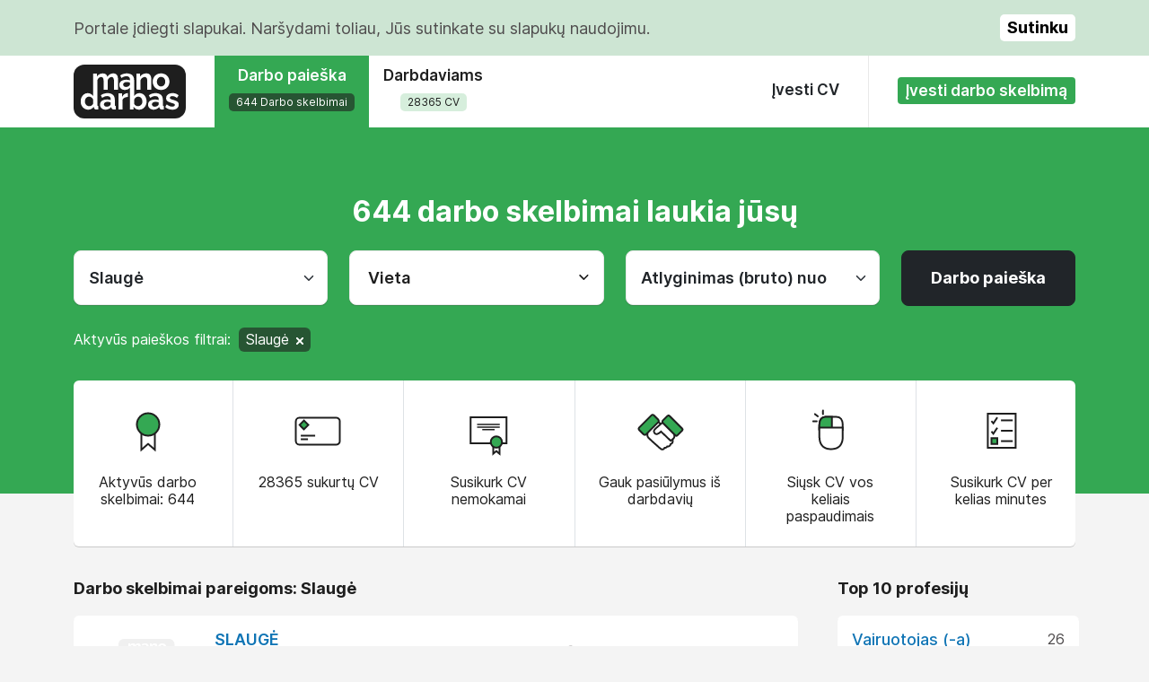

--- FILE ---
content_type: text/html; charset=UTF-8
request_url: https://manodarbas.lt/slauge/61
body_size: 8084
content:
<!DOCTYPE html>

<head>
    <meta charset="utf-8" />
    <title>Slaugė darbo skelbimai</title>
<meta name="description" content="Manodarbas" />

<meta name="keywords" content="Manodarbas" />

<meta property="og:title" content="Slaugė darbo skelbimai" />
<meta property="og:type" content="website" />
<meta property="og:description" content="Manodarbas" />
<meta property="og:url" content="https://manodarbas.lt/slauge/61" />
<meta property="og:image" content="http://manodarbas.dev/site/images/logo.png" />

    <meta name="viewport" content="width=device-width,initial-scale=1.0, user-scalable=no">

    <link rel="stylesheet" href="/site/vendors/bootstrap5.2/css/bootstrap.min.css?v1.0" />
    <link rel="stylesheet" href="/site/css/main_v2.css" />

    <script type="text/javascript" src="https:\\code.jquery.com/jquery-1.12.3.min.js"></script>
    <script type="text/javascript" src="/site/vendors/bootstrap5.2/js/bootstrap.bundle.min.js?v1.0" defer="defer"></script>
    <script src="https://www.google.com/recaptcha/api.js" async defer></script>
    <!-- Google Tag Manager -->
    <script>
        (function(w, d, s, l, i) {
            w[l] = w[l] || [];
            w[l].push({
                'gtm.start': new Date().getTime(),
                event: 'gtm.js'
            });
            var f = d.getElementsByTagName(s)[0],
                j = d.createElement(s),
                dl = l != 'dataLayer' ? '&l=' + l : '';
            j.async = true;
            j.src =
                'https://www.googletagmanager.com/gtm.js?id=' + i + dl;
            f.parentNode.insertBefore(j, f);
        })(window, document, 'script', 'dataLayer', 'GTM-T79PBL7S');
    </script>
    <!-- End Google Tag Manager -->
</head>

<body>
    <!-- Google Tag Manager (noscript) -->
    <noscript><iframe src="https://www.googletagmanager.com/ns.html?id=GTM-T79PBL7S"
            height="0" width="0" style="display:none;visibility:hidden"></iframe></noscript>
    <!-- End Google Tag Manager (noscript) -->

    <!--[if lt IE 7]>
            <p class="chromeframe">Jūs naudojate pasenusią naršyklę. <a href="http://browsehappy.com/">Atnaujinkite ją dabar</a> arba <a href="http://www.google.com/chromeframe/?redirect=true">Įsirašykite Google Frame</a> saugesniam naršymui.</p>
        <![endif]-->

            <div class="cookies-alert">
            <div class="container">
                <div class="row py-3 align-items-center">
                    <div class="col">
                        Portale įdiegti slapukai. Naršydami toliau, Jūs sutinkate su slapukų naudojimu.                    </div>
                    <div class="col-auto">
                        <span class="d-inline-block cookie-accept-btn float-end" onclick="closeCookieAlert()">
                            Sutinku                        </span>
                    </div>
                </div>
            </div>
        </div>
    
    <header class="position-relative">
        <div class="container">
            <div class="d-none d-lg-block">
                <div class="d-flex justify-content-between tabs-row align-items-center">
                    <div class="flex-grow-0">
                        <div class="d-flex tabs-row align-items-center">
                            <div class="pe-4 me-1">
                                <a href="/" class="logo"><img src="/site/images/logo.svg" /></a>
                            </div>
                            <div class="align-self-stretch text-center ps-1">
                                <a href="/siulo-darba" class="d-block tab h-100 pt-1 px-3 px-xxl-5  active">
                                    <span class="fw-semibold pb-2 pt-2 d-block">
                                        Darbo paieška                                    </span>
                                    <span class="subtitle d-inline-block">644 Darbo skelbimai</span>
                                </a>
                            </div>
                            <div class="align-self-stretch text-center">
                                <a href="/ieskau-darbo" class="d-block tab h-100 pt-1 px-3 px-xxl-5 ">
                                    <span class="fw-semibold pb-2 pt-2 d-block">
                                        Darbdaviams                                    </span>
                                    <span class="subtitle d-inline-block">28365 CV</span>
                                </a>
                            </div>
                        </div>
                    </div>
                    <div class="d-flex">
                        <div class="menu-item">
                            <div class="pt-4 px-4">
                                <a href="/ivesti-cv" class="d-inline-block px-2 py-1 fw-semibold text-dark">
                                    Įvesti CV                                </a>
                            </div>
                        </div>
                        <div class="">
                            <div class="pt-4 ms-2 ps-4">
                                <a href="/ivesti-darbo-skelbima" class="btn btn-sm green-btn fw-semibold"><span>
                                        Įvesti darbo skelbimą                                    </span></a>
                            </div>
                        </div>
                    </div>
                </div>
            </div>

            <div class="d-block d-lg-none">
                <div class="d-flex justify-content-between align-items-center header-wrapper">
                    <a href="/" class="logo"><img src="/site/images/logo.svg" class="img-fluid" /></a>
                    <a href="javascript:void(0)" class="nav-opener"><img src="/site/images/menu.svg" /></a>
                    <a href="javascript:void(0)" class="nav-close d-none"><img src="/site/images/dismiss.svg" /></a>
                </div>
                <nav class="bg-white position-absolute w-100 mobile-nav d-none">
                    <ul>
                        <li>
                            <a href="/siulo-darba" class="d-flex tab h-100 px-4 py-4 align-items-center">
                                <span class="fw-semibold text-gray me-auto">
                                    Darbo paieška                                </span>
                                <span class="subtitle">644 Darbo skelbimai</span>
                            </a>
                        </li>
                        <li>
                            <a href="/ieskau-darbo" class="d-flex tab h-100 px-4 py-4 align-items-center">
                                <span class="fw-semibold text-gray me-auto">
                                    Darbdaviams                                </span>
                                <span class="subtitle">28365 CV</span>
                            </a>
                        </li>
                        <li>
                            <a href="/ivesti-cv" class="d-flex h-100 px-4 py-4 fw-semibold text-gray">
                                <span>
                                    Įvesti CV                                </span>
                            </a>
                        </li>
                        <li>
                            <a href="/ivesti-darbo-skelbima" class="ms-3 my-4 btn btn-sm green-btn fw-semibold">
                                <span>
                                    Įvesti darbo skelbimą                                </span>
                            </a>
                        </li>
                    </ul>
                </nav>
            </div>

        </div>
    </header>

    <div class="topcontainer mb-4 mb-lg-5">
    <div class="container pt-lg-4">

        <div class="fw-bold text-center text-white fs-9 pt-3 pt-lg-5 pb-4 mb-3 mb-md-0 pb-lg-4">644 darbo skelbimai laukia jūsų</div>

        <form action="/siulo-darba" method="get" id="filter_form">
            <input type="hidden" name="filter" value="1" />

            <div class="row pb-4">
                <div class="col-12 col-lg pb-3 pb-lg-0">
                    <div class="form-group">
                        <select name="profession" class="form-select form-select-lg search-select fw-semibold">
                            <option value="" class="fw-normal">Profesija</option>
                                                                                                        <option class="fw-normal" value="103">Administratorius (-ė)</option>
                                                                                                                                                <option class="fw-normal" value="277">Advokatas (-ė)</option>
                                                                                                                                                <option class="fw-normal" value="105">Animatorius (-ė)</option>
                                                                                                                                                <option class="fw-normal" value="14">Apdailininkas (-ė)</option>
                                                                                                                                                <option class="fw-normal" value="101">Apklausų atlikėja (-as)</option>
                                                                                                                                                <option class="fw-normal" value="28">Apsaugos darbuotojas (-a)</option>
                                                                                                                                                <option class="fw-normal" value="108">Apskaitininkas (-ė)</option>
                                                                                                                                                <option class="fw-normal" value="109">Aptarnavimo specialistas (-ė)</option>
                                                                                                                                                <option class="fw-normal" value="111">Asistentas (-ė)</option>
                                                                                                                                                <option class="fw-normal" value="114">Automechanikas (-ė)</option>
                                                                                                                                                <option class="fw-normal" value="55">Automobilių darbininkas (-ė)</option>
                                                                                                                                                <option class="fw-normal" value="322">Baldininkas</option>
                                                                                                                                                <option class="fw-normal" value="73">Betonuotojas (-a)</option>
                                                                                                                                                <option class="fw-normal" value="340">Brigadininkas</option>
                                                                                                                                                <option class="fw-normal" value="120">Brokeris (-ė)</option>
                                                                                                                                                <option class="fw-normal" value="121">Buhalteris (-ė)</option>
                                                                                                                                                <option class="fw-normal" value="348">Cecho darbuotojas (-a)</option>
                                                                                                                                                <option class="fw-normal" value="341">Dailidė</option>
                                                                                                                                                <option class="fw-normal" value="5">Darbininkas (-ė)</option>
                                                                                                                                                <option class="fw-normal" value="125">Darbo saugos specialistas (ė)</option>
                                                                                                                                                <option class="fw-normal" value="126">Darbų vadovas (-ė)</option>
                                                                                                                                                <option class="fw-normal" value="48">Dažytojas (-a)</option>
                                                                                                                                                <option class="fw-normal" value="140">Ekspeditorius (-ė)</option>
                                                                                                                                                <option class="fw-normal" value="142">Eksporto vadybininkas (-ė)</option>
                                                                                                                                                <option class="fw-normal" value="2">Elektrikas (-ė)</option>
                                                                                                                                                <option class="fw-normal" value="144">Energetikos inžinierius (-ė)</option>
                                                                                                                                                <option class="fw-normal" value="86">Fasadų šiltintojas (-a)</option>
                                                                                                                                                <option class="fw-normal" value="58">Floristė (-as)</option>
                                                                                                                                                <option class="fw-normal" value="82">Frezuotojas (-a)</option>
                                                                                                                                                <option class="fw-normal" value="158">Gamybos darbuotojas (-a)</option>
                                                                                                                                                <option class="fw-normal" value="159">Gamybos vadovas (-ė)</option>
                                                                                                                                                <option class="fw-normal" value="77">Indų plovėjas (-a)</option>
                                                                                                                                                <option class="fw-normal" value="173">Inžinierius (-ė)</option>
                                                                                                                                                <option class="fw-normal" value="175">Inžinierius - projektuotojas (-a)</option>
                                                                                                                                                <option class="fw-normal" value="80">Izoliuotojas (-a)</option>
                                                                                                                                                <option class="fw-normal" value="52">Kepėja (-as)</option>
                                                                                                                                                <option class="fw-normal" value="40">Kiemsargis (-ė)</option>
                                                                                                                                                <option class="fw-normal" value="329">Klijuotojas</option>
                                                                                                                                                <option class="fw-normal" value="197">Konstruktorius (-ė)</option>
                                                                                                                                                <option class="fw-normal" value="198">Konsultantas (-ė)</option>
                                                                                                                                                <option class="fw-normal" value="199">Koordinatorius (-ė)</option>
                                                                                                                                                <option class="fw-normal" value="64">Krovėjas (-a)</option>
                                                                                                                                                <option class="fw-normal" value="203">Kurjeris (-ė)</option>
                                                                                                                                                <option class="fw-normal" value="102">Mechanikas (-ė)</option>
                                                                                                                                                <option class="fw-normal" value="214">Meistras (-ė)</option>
                                                                                                                                                <option class="fw-normal" value="95">Mėsininkas (-ė)</option>
                                                                                                                                                <option class="fw-normal" value="8">Montuotojas (-a)</option>
                                                                                                                                                <option class="fw-normal" value="11">Mūrininkas (-ė)</option>
                                                                                                                                                <option class="fw-normal" value="53">Operatorius (-ė)</option>
                                                                                                                                                <option class="fw-normal" value="56">Padavėja (-as)</option>
                                                                                                                                                <option class="fw-normal" value="67">Pakuotojas (-a)</option>
                                                                                                                                                <option class="fw-normal" value="44">Pardavėja - kasininkė (-as)</option>
                                                                                                                                                <option class="fw-normal" value="99">Pardavėja - konsultantė (-as)</option>
                                                                                                                                                <option class="fw-normal" value="346">Pardavėjas (-a)</option>
                                                                                                                                                <option class="fw-normal" value="229">Pardavimo atstovas (-ė)</option>
                                                                                                                                                <option class="fw-normal" value="230">Pardavimo konsultantas (-ė)</option>
                                                                                                                                                <option class="fw-normal" value="231">Pardavimo vadybininkas (-ė)</option>
                                                                                                                                                <option class="fw-normal" value="332">Picų kepėjas</option>
                                                                                                                                                <option class="fw-normal" value="238">Pirkimo specialistas</option>
                                                                                                                                                <option class="fw-normal" value="333">Pjaustytojas (-a)</option>
                                                                                                                                                <option class="fw-normal" value="88">Plytelių klijuotojas (-a)</option>
                                                                                                                                                <option class="fw-normal" value="334">Poliruotojas</option>
                                                                                                                                                <option class="fw-normal" value="250">Projekto vadovas (-ė)</option>
                                                                                                                                                <option class="fw-normal" value="347">Salės darbuotojas (-a)</option>
                                                                                                                                                <option class="fw-normal" value="257">Sąmatininkas (-ė)</option>
                                                                                                                                                <option class="fw-normal" value="63">Sandėlininkas (-ė)</option>
                                                                                                                                                <option class="fw-normal" value="353">Sandėlio darbuotojas (-a)</option>
                                                                                                                                                <option class="fw-normal" value="29">Santechnikas (-ė)</option>
                                                                                                                                                <option class="fw-normal" value="335">Skalbėjas (-a)</option>
                                                                                                                                                <option class="fw-normal" value="336">Skirstytojas</option>
                                                                                                                                                <option class="fw-normal" value="266">Skyriaus vadovas (-ė)</option>
                                                                                                                                                <option class="fw-normal" value="61" selected="selected">Slaugė</option>
                                                                                                                                                <option class="fw-normal" value="316">Slaugytojo padėjėjas (-a)</option>
                                                                                                                                                <option class="fw-normal" value="71">Šlifuotojas (-a)</option>
                                                                                                                                                <option class="fw-normal" value="267">Socialinis darbuotojas (-a)</option>
                                                                                                                                                <option class="fw-normal" value="269">Spaudos dizaineris (-ė)</option>
                                                                                                                                                <option class="fw-normal" value="264">Specialistas (-ė)</option>
                                                                                                                                                <option class="fw-normal" value="70">Staklininkas (-ė)</option>
                                                                                                                                                <option class="fw-normal" value="15">Stalius</option>
                                                                                                                                                <option class="fw-normal" value="21">Statybininkas (-ė)</option>
                                                                                                                                                <option class="fw-normal" value="74">Stogdengys</option>
                                                                                                                                                <option class="fw-normal" value="84">Surinkėjas (-a)</option>
                                                                                                                                                <option class="fw-normal" value="3">Suvirintojas (-a)</option>
                                                                                                                                                <option class="fw-normal" value="275">Technikas (-ė)</option>
                                                                                                                                                <option class="fw-normal" value="282">Tekintojas (-a)</option>
                                                                                                                                                <option class="fw-normal" value="291">Treneris (-ė)</option>
                                                                                                                                                <option class="fw-normal" value="309">Vadovas (-ė)</option>
                                                                                                                                                <option class="fw-normal" value="308">Vadybininkas (-ė)</option>
                                                                                                                                                <option class="fw-normal" value="4">Vairuotojas (-a)</option>
                                                                                                                                                <option class="fw-normal" value="295">Vairuotojas - ekspeditorius (-ė)</option>
                                                                                                                                                <option class="fw-normal" value="296">Valdybos narys (-ė)</option>
                                                                                                                                                <option class="fw-normal" value="45">Valytoja (-as)</option>
                                                                                                                                                <option class="fw-normal" value="68">Verpėja (-as)</option>
                                                                                                                                                <option class="fw-normal" value="47">Virėja (-as)</option>
                                                                                                                                                <option class="fw-normal" value="338">Virtuvės padėjėjas (-a)</option>
                                                                                                                        </select>
                    </div>
                </div>
                <div class="col-12 col-lg pb-3 pb-lg-0">
                    <div class="custom-select" data-common-text="Vieta" data-count-text="Pasirinkta">
                        <div class="select-input">Vieta</div>
                        <div class="select-items block-shaddow bg-white py-2">
                                                                                                                                        <div class="select-item px-3 py-1 ">
                                            <div class="form-check">
                                            <input type="checkbox" name="location[]" id="search-location-1" class="form-check-input" value="1" />
                                            <label for="search-location-1" class="form-check-label">Vilnius</label>
                                            </div>
                                        </div>
                                                                                                                                                                                                            <div class="select-item px-3 py-1 ">
                                            <div class="form-check">
                                            <input type="checkbox" name="location[]" id="search-location-2" class="form-check-input" value="2" />
                                            <label for="search-location-2" class="form-check-label">Kaunas</label>
                                            </div>
                                        </div>
                                                                                                                                                                                                            <div class="select-item px-3 py-1 ">
                                            <div class="form-check">
                                            <input type="checkbox" name="location[]" id="search-location-3" class="form-check-input" value="3" />
                                            <label for="search-location-3" class="form-check-label">Klaipėda</label>
                                            </div>
                                        </div>
                                                                                                                                                                                                            <div class="select-item px-3 py-1 ">
                                            <div class="form-check">
                                            <input type="checkbox" name="location[]" id="search-location-4" class="form-check-input" value="4" />
                                            <label for="search-location-4" class="form-check-label">Šiauliai</label>
                                            </div>
                                        </div>
                                                                                                                                                                                                            <div class="select-item px-3 py-1 ">
                                            <div class="form-check">
                                            <input type="checkbox" name="location[]" id="search-location-5" class="form-check-input" value="5" />
                                            <label for="search-location-5" class="form-check-label">Panevėžys</label>
                                            </div>
                                        </div>
                                                                                                                                                                    <div class="select-sep mt-2 mb-2"></div>
                                                                                                                                                                        <div class="select-item px-3 py-1 ">
                                            <div class="form-check">
                                            <input type="checkbox" name="location[]" id="search-location-55" class="form-check-input" value="55" />
                                            <label for="search-location-55" class="form-check-label">Alytus</label>
                                            </div>
                                        </div>
                                                                                                                                                                                                                                                                                                                                            <div class="select-item px-3 py-1 ">
                                            <div class="form-check">
                                            <input type="checkbox" name="location[]" id="search-location-8" class="form-check-input" value="8" />
                                            <label for="search-location-8" class="form-check-label">Birštonas</label>
                                            </div>
                                        </div>
                                                                                                                                                                                                                                                                                                                                            <div class="select-item px-3 py-1 ">
                                            <div class="form-check">
                                            <input type="checkbox" name="location[]" id="search-location-10" class="form-check-input" value="10" />
                                            <label for="search-location-10" class="form-check-label">Druskininkai</label>
                                            </div>
                                        </div>
                                                                                                                                                                                                            <div class="select-item px-3 py-1 ">
                                            <div class="form-check">
                                            <input type="checkbox" name="location[]" id="search-location-11" class="form-check-input" value="11" />
                                            <label for="search-location-11" class="form-check-label">Elektrėnai</label>
                                            </div>
                                        </div>
                                                                                                                                                                                                            <div class="select-item px-3 py-1 ">
                                            <div class="form-check">
                                            <input type="checkbox" name="location[]" id="search-location-12" class="form-check-input" value="12" />
                                            <label for="search-location-12" class="form-check-label">Gargždai</label>
                                            </div>
                                        </div>
                                                                                                                                                                                                            <div class="select-item px-3 py-1 ">
                                            <div class="form-check">
                                            <input type="checkbox" name="location[]" id="search-location-13" class="form-check-input" value="13" />
                                            <label for="search-location-13" class="form-check-label">Garliava</label>
                                            </div>
                                        </div>
                                                                                                                                                                                                                                                                                                                                            <div class="select-item px-3 py-1 ">
                                            <div class="form-check">
                                            <input type="checkbox" name="location[]" id="search-location-15" class="form-check-input" value="15" />
                                            <label for="search-location-15" class="form-check-label">Jonava</label>
                                            </div>
                                        </div>
                                                                                                                                                                                                                                                                                                                                            <div class="select-item px-3 py-1 ">
                                            <div class="form-check">
                                            <input type="checkbox" name="location[]" id="search-location-17" class="form-check-input" value="17" />
                                            <label for="search-location-17" class="form-check-label">Jurbarkas</label>
                                            </div>
                                        </div>
                                                                                                                                                                                                            <div class="select-item px-3 py-1 ">
                                            <div class="form-check">
                                            <input type="checkbox" name="location[]" id="search-location-18" class="form-check-input" value="18" />
                                            <label for="search-location-18" class="form-check-label">Kaišiadorys</label>
                                            </div>
                                        </div>
                                                                                                                                                                                                            <div class="select-item px-3 py-1 ">
                                            <div class="form-check">
                                            <input type="checkbox" name="location[]" id="search-location-19" class="form-check-input" value="19" />
                                            <label for="search-location-19" class="form-check-label">Kėdainiai</label>
                                            </div>
                                        </div>
                                                                                                                                                                                                            <div class="select-item px-3 py-1 ">
                                            <div class="form-check">
                                            <input type="checkbox" name="location[]" id="search-location-20" class="form-check-input" value="20" />
                                            <label for="search-location-20" class="form-check-label">Kretinga</label>
                                            </div>
                                        </div>
                                                                                                                                                                                                                                                                                                                                                                                                                                                                                                                                                                                                            <div class="select-item px-3 py-1 ">
                                            <div class="form-check">
                                            <input type="checkbox" name="location[]" id="search-location-23" class="form-check-input" value="23" />
                                            <label for="search-location-23" class="form-check-label">Marijampolė</label>
                                            </div>
                                        </div>
                                                                                                                                                                                                                                                                                                                                                                                                                                                                                                                                                                                                                                                                                                                                            <div class="select-item px-3 py-1 ">
                                            <div class="form-check">
                                            <input type="checkbox" name="location[]" id="search-location-27" class="form-check-input" value="27" />
                                            <label for="search-location-27" class="form-check-label">Pakruojis</label>
                                            </div>
                                        </div>
                                                                                                                                                                                                            <div class="select-item px-3 py-1 ">
                                            <div class="form-check">
                                            <input type="checkbox" name="location[]" id="search-location-28" class="form-check-input" value="28" />
                                            <label for="search-location-28" class="form-check-label">Palanga</label>
                                            </div>
                                        </div>
                                                                                                                                                                                                                                                                                                                                            <div class="select-item px-3 py-1 ">
                                            <div class="form-check">
                                            <input type="checkbox" name="location[]" id="search-location-30" class="form-check-input" value="30" />
                                            <label for="search-location-30" class="form-check-label">Plungė</label>
                                            </div>
                                        </div>
                                                                                                                                                                                                            <div class="select-item px-3 py-1 ">
                                            <div class="form-check">
                                            <input type="checkbox" name="location[]" id="search-location-31" class="form-check-input" value="31" />
                                            <label for="search-location-31" class="form-check-label">Prienai</label>
                                            </div>
                                        </div>
                                                                                                                                                                                                            <div class="select-item px-3 py-1 ">
                                            <div class="form-check">
                                            <input type="checkbox" name="location[]" id="search-location-32" class="form-check-input" value="32" />
                                            <label for="search-location-32" class="form-check-label">Radviliškis</label>
                                            </div>
                                        </div>
                                                                                                                                                                                                            <div class="select-item px-3 py-1 ">
                                            <div class="form-check">
                                            <input type="checkbox" name="location[]" id="search-location-49" class="form-check-input" value="49" />
                                            <label for="search-location-49" class="form-check-label">Raseiniai</label>
                                            </div>
                                        </div>
                                                                                                                                                                                                                                                                                                                                                                                                                                                                            <div class="select-item px-3 py-1 ">
                                            <div class="form-check">
                                            <input type="checkbox" name="location[]" id="search-location-35" class="form-check-input" value="35" />
                                            <label for="search-location-35" class="form-check-label">Šalčininkai</label>
                                            </div>
                                        </div>
                                                                                                                                                                                                            <div class="select-item px-3 py-1 ">
                                            <div class="form-check">
                                            <input type="checkbox" name="location[]" id="search-location-36" class="form-check-input" value="36" />
                                            <label for="search-location-36" class="form-check-label">Šilutė</label>
                                            </div>
                                        </div>
                                                                                                                                                                                                                                                                                                                                                                                                                                                                                                                                                                                                            <div class="select-item px-3 py-1 ">
                                            <div class="form-check">
                                            <input type="checkbox" name="location[]" id="search-location-39" class="form-check-input" value="39" />
                                            <label for="search-location-39" class="form-check-label">Tauragė</label>
                                            </div>
                                        </div>
                                                                                                                                                                                                            <div class="select-item px-3 py-1 ">
                                            <div class="form-check">
                                            <input type="checkbox" name="location[]" id="search-location-40" class="form-check-input" value="40" />
                                            <label for="search-location-40" class="form-check-label">Telšiai</label>
                                            </div>
                                        </div>
                                                                                                                                                                                                            <div class="select-item px-3 py-1 ">
                                            <div class="form-check">
                                            <input type="checkbox" name="location[]" id="search-location-41" class="form-check-input" value="41" />
                                            <label for="search-location-41" class="form-check-label">Trakai</label>
                                            </div>
                                        </div>
                                                                                                                                                                                                                                                                                                                                            <div class="select-item px-3 py-1 ">
                                            <div class="form-check">
                                            <input type="checkbox" name="location[]" id="search-location-42" class="form-check-input" value="42" />
                                            <label for="search-location-42" class="form-check-label">Ukmergė</label>
                                            </div>
                                        </div>
                                                                                                                                                                                                                                                                                                                                                                                                                                                                            <div class="select-item px-3 py-1 ">
                                            <div class="form-check">
                                            <input type="checkbox" name="location[]" id="search-location-45" class="form-check-input" value="45" />
                                            <label for="search-location-45" class="form-check-label">Vievis</label>
                                            </div>
                                        </div>
                                                                                                                                                                                                                                                                                                                                                                                                                                    <div class="select-sep mt-2 mb-2"></div>
                                                                                                                                                                        <div class="select-item px-3 py-1 ">
                                            <div class="form-check">
                                            <input type="checkbox" name="location[]" id="search-location-48" class="form-check-input" value="48" />
                                            <label for="search-location-48" class="form-check-label">Kitur Lietuvoje</label>
                                            </div>
                                        </div>
                                                                                                                                                                                                            <div class="select-item px-3 py-1 ">
                                            <div class="form-check">
                                            <input type="checkbox" name="location[]" id="search-location-51" class="form-check-input" value="51" />
                                            <label for="search-location-51" class="form-check-label">Užsienyje</label>
                                            </div>
                                        </div>
                                                                                                                        </div>
                    </div>
                </div>
                <div class="col-12 col-lg pb-3 pb-lg-0">
                    <div class="form-group">
                        <select name="salary" class="form-select form-select-lg search-select fw-semibold">
                            <option class="fw-normal" value=""> Atlyginimas (bruto) nuo</option>
                                                            <option class="fw-normal" value="100">100 Eur</option>
                                                            <option class="fw-normal" value="200">200 Eur</option>
                                                            <option class="fw-normal" value="300">300 Eur</option>
                                                            <option class="fw-normal" value="400">400 Eur</option>
                                                            <option class="fw-normal" value="500">500 Eur</option>
                                                            <option class="fw-normal" value="600">600 Eur</option>
                                                            <option class="fw-normal" value="700">700 Eur</option>
                                                            <option class="fw-normal" value="800">800 Eur</option>
                                                            <option class="fw-normal" value="900">900 Eur</option>
                                                            <option class="fw-normal" value="1000">1000 Eur</option>
                                                            <option class="fw-normal" value="1100">1100 Eur</option>
                                                            <option class="fw-normal" value="1200">1200 Eur</option>
                                                            <option class="fw-normal" value="1300">1300 Eur</option>
                                                            <option class="fw-normal" value="1400">1400 Eur</option>
                                                            <option class="fw-normal" value="1500">1500 Eur</option>
                                                            <option class="fw-normal" value="1600">1600 Eur</option>
                                                            <option class="fw-normal" value="1700">1700 Eur</option>
                                                            <option class="fw-normal" value="1800">1800 Eur</option>
                                                            <option class="fw-normal" value="1900">1900 Eur</option>
                                                            <option class="fw-normal" value="2000">2000 Eur</option>
                                                            <option class="fw-normal" value="2100">2100 Eur</option>
                                                            <option class="fw-normal" value="2200">2200 Eur</option>
                                                            <option class="fw-normal" value="2300">2300 Eur</option>
                                                            <option class="fw-normal" value="2400">2400 Eur</option>
                                                            <option class="fw-normal" value="2500">2500 Eur</option>
                                                            <option class="fw-normal" value="2600">2600 Eur</option>
                                                            <option class="fw-normal" value="2700">2700 Eur</option>
                                                            <option class="fw-normal" value="2800">2800 Eur</option>
                                                            <option class="fw-normal" value="2900">2900 Eur</option>
                                                            <option class="fw-normal" value="3000">3000 Eur</option>
                                                            <option class="fw-normal" value="3100">3100 Eur</option>
                                                            <option class="fw-normal" value="3200">3200 Eur</option>
                                                            <option class="fw-normal" value="3300">3300 Eur</option>
                                                            <option class="fw-normal" value="3400">3400 Eur</option>
                                                            <option class="fw-normal" value="3500">3500 Eur</option>
                                                            <option class="fw-normal" value="3600">3600 Eur</option>
                                                            <option class="fw-normal" value="3700">3700 Eur</option>
                                                            <option class="fw-normal" value="3800">3800 Eur</option>
                                                            <option class="fw-normal" value="3900">3900 Eur</option>
                                                            <option class="fw-normal" value="4000">4000 Eur</option>
                                                            <option class="fw-normal" value="4100">4100 Eur</option>
                                                            <option class="fw-normal" value="4200">4200 Eur</option>
                                                            <option class="fw-normal" value="4300">4300 Eur</option>
                                                            <option class="fw-normal" value="4400">4400 Eur</option>
                                                            <option class="fw-normal" value="4500">4500 Eur</option>
                                                            <option class="fw-normal" value="4600">4600 Eur</option>
                                                            <option class="fw-normal" value="4700">4700 Eur</option>
                                                            <option class="fw-normal" value="4800">4800 Eur</option>
                                                            <option class="fw-normal" value="4900">4900 Eur</option>
                                                    </select>
                    </div>
                </div>
                <div class="col-12 col-lg-auto text-center text-lg-left">
                    <button class="btn btn-dark btn-lg fw-bold fs-normal search-btn" onclick="document.getElementById('filter_form').submit()">Darbo paieška</button>
                </div>
            </div>

                        <div class="pb-4">
                <span class="text-white fs-6">Aktyvūs paieškos filtrai:</span>
                                <span class="text-white fs-6 d-inline-block rounded green-dark-bg px-2 py-1 mx-1 mb-2">Slaugė<a class="ms-2 d-inline-block" href="/slauge/61"><img src="/site/images/remove.svg"/></a></span>
                            </div>
                    </form>

        <div class="icons-block-wrapper d-none d-lg-block position-relative">
            <div class="icons-block bg-white block-shaddow rounded mb-5 position-absolute">
                <div class="row">
                    <div class="col text-center border-end p-4">
                        <img src="/site/images/award.svg"/>
                        <div class="pt-3">Aktyvūs darbo skelbimai: 644</div>
                    </div>
                    <div class="col text-center border-end p-4">
                        <img src="/site/images/listings.svg"/>
                        <div class="pt-3">28365 sukurtų CV</div>
                    </div>
                    <div class="col text-center border-end p-4">
                        <img src="/site/images/cv.svg"/>
                        <div class="pt-3">Susikurk CV nemokamai</div>
                    </div>
                    <div class="col text-center border-end p-4">
                        <img src="/site/images/partnership.svg"/>
                        <div class="pt-3">Gauk pasiūlymus iš darbdavių</div>
                    </div>
                    <div class="col text-center border-end p-4">
                        <img src="/site/images/apply.svg"/>
                        <div class="pt-3">Siųsk CV vos keliais paspaudimais</div>
                    </div>
                    <div class="col text-center p-4">
                        <img src="/site/images/checklist.svg"/>
                        <div class="pt-3">Susikurk CV per kelias minutes</div>
                    </div>
                </div>
            </div>
        </div>

    </div>
</div>

<div class="pt-lg-5 pt-3">
    <div class="page-content jobs_by_profession">

        <div class="container">
            <div class="row">
                <div class="col-12 col-lg-9 gx-0 gx-md-4">
                                            <h1 class="block-title fw-bold pb-3 mb-1 px-3 px-md-0">
                            Darbo skelbimai pareigoms: Slaugė                        </h1>
                    
                    <div class="bg-white rounded jobs-list block-shaddow me-0 me-lg-4">
                                                                                                                        <div class="row align-items-md-center mx-0 border-bottom py-3 px-1 px-md-3">
                                        <div class="col-2 text-center d-none d-md-block">
                                                                                            <img src="/site/images/logo_grey.svg" class="img-fluid job-list-logo" />
                                                                                    </div>
                                                                                                                            <div class="col-9 col-md-4">
                                                <a class="text-uppercase fw-semibold d-block pb-2" href="/siulo-darba/slauge-454687">
                                                    Slaugė                                                </a>
                                                <span class="text-gray fs-6">-</span>
                                            </div>
                                                                                <div class="col-3 d-block d-md-none text-end fs-7">
                                            <div class="job-list-date ps-4 mt-1 text-gray d-inline-block">11.17</div>
                                        </div>
                                        <div class="col-2 fw-medium d-none d-md-block">400-1500 &euro;</div>
                                        <div class="col-8 col-md-2 pt-3 pt-md-0">
                                            <div class="location-icon d-inline-block ps-4 text-gray">Alytus</div>
                                        </div>
                                        <div class="col-4 fw-medium d-block d-md-none pt-3 text-end text-md-start fs-6">400-1500 &euro;</div>
                                        <div class="col-2 d-none d-md-block text-end">
                                            <div class="job-list-date ps-4 text-gray d-inline-block">11.17</div>
                                        </div>

                                    </div>
                                                                    <div class="row align-items-md-center mx-0 border-bottom py-3 px-1 px-md-3">
                                        <div class="col-2 text-center d-none d-md-block">
                                                                                            <img src="/uploads/logos/job_17623547533906_images_1.jpg.png" class="img-fluid job-list-logo" />
                                                                                    </div>
                                                                                                                            <div class="col-9 col-md-4">
                                                <a class="text-uppercase fw-semibold d-block pb-2" href="/siulo-darba/slauge-454505">
                                                    Slaugė                                                </a>
                                                <span class="text-gray fs-6">VšĮ "Gerovės šaltinis"</span>
                                            </div>
                                                                                <div class="col-3 d-block d-md-none text-end fs-7">
                                            <div class="job-list-date ps-4 mt-1 text-gray d-inline-block">11.05</div>
                                        </div>
                                        <div class="col-2 fw-medium d-none d-md-block">1700 &euro;</div>
                                        <div class="col-8 col-md-2 pt-3 pt-md-0">
                                            <div class="location-icon d-inline-block ps-4 text-gray">Kaunas</div>
                                        </div>
                                        <div class="col-4 fw-medium d-block d-md-none pt-3 text-end text-md-start fs-6">1700 &euro;</div>
                                        <div class="col-2 d-none d-md-block text-end">
                                            <div class="job-list-date ps-4 text-gray d-inline-block">11.05</div>
                                        </div>

                                    </div>
                                                                                                        </div>

                                                                            </div>

                <div class="col-12 col-lg-3 pb-4 gx-0 gx-md-3 pt-5 pt-md-0">
                    <div class="fw-bold pb-3 mb-1 block-title ps-3 ps-md-0">
                        Top 10 profesijų                    </div>
                    <div class="bg-white rounded block-shaddow">
                                                                            <div class="d-flex justify-content-between align-items-center border-bottom">
                <div class="p-3">
                    <a class="fw-medium" href="/vairuotojas-a/4">Vairuotojas (-a)</a>
                </div>
                <div class="text-end pe-3 text-gray fs-6">
                    26                </div>
            </div>
                                                                    <div class="d-flex justify-content-between align-items-center border-bottom">
                <div class="p-3">
                    <a class="fw-medium" href="/administratorius-e/103">Administratorius (-ė)</a>
                </div>
                <div class="text-end pe-3 text-gray fs-6">
                    21                </div>
            </div>
                                                                                <div class="d-flex justify-content-between align-items-center border-bottom">
                <div class="p-3">
                    <a class="fw-medium" href="/sandelininkas-e/63">Sandėlininkas (-ė)</a>
                </div>
                <div class="text-end pe-3 text-gray fs-6">
                    18                </div>
            </div>
                                                                    <div class="d-flex justify-content-between align-items-center border-bottom">
                <div class="p-3">
                    <a class="fw-medium" href="/apsaugos-darbuotojas-a/28">Apsaugos darbuotojas (-a)</a>
                </div>
                <div class="text-end pe-3 text-gray fs-6">
                    15                </div>
            </div>
                                                                    <div class="d-flex justify-content-between align-items-center border-bottom">
                <div class="p-3">
                    <a class="fw-medium" href="/statybininkas-e/21">Statybininkas (-ė)</a>
                </div>
                <div class="text-end pe-3 text-gray fs-6">
                    13                </div>
            </div>
                                                                    <div class="d-flex justify-content-between align-items-center border-bottom">
                <div class="p-3">
                    <a class="fw-medium" href="/asistentas-e/111">Asistentas (-ė)</a>
                </div>
                <div class="text-end pe-3 text-gray fs-6">
                    13                </div>
            </div>
                                                                    <div class="d-flex justify-content-between align-items-center border-bottom">
                <div class="p-3">
                    <a class="fw-medium" href="/sandelio-darbuotojas-a/353">Sandėlio darbuotojas (-a)</a>
                </div>
                <div class="text-end pe-3 text-gray fs-6">
                    12                </div>
            </div>
                                                                                            <div class="d-flex justify-content-between align-items-center border-bottom">
                <div class="p-3">
                    <a class="fw-medium" href="/vairuotojas-ekspeditorius-e/295">Vairuotojas - ekspeditorius (-ė)</a>
                </div>
                <div class="text-end pe-3 text-gray fs-6">
                    11                </div>
            </div>
                                                                    <div class="d-flex justify-content-between align-items-center border-bottom">
                <div class="p-3">
                    <a class="fw-medium" href="/mechanikas-e/102">Mechanikas (-ė)</a>
                </div>
                <div class="text-end pe-3 text-gray fs-6">
                    11                </div>
            </div>
                                                                    <div class="d-flex justify-content-between align-items-center border-bottom">
                <div class="p-3">
                    <a class="fw-medium" href="/betonuotojas-a/73">Betonuotojas (-a)</a>
                </div>
                <div class="text-end pe-3 text-gray fs-6">
                    11                </div>
            </div>
                                                            </div>
                    <div class="fw-bold pb-3 mb-1 pt-5 block-title ps-3 ps-md-0">
                        Top 10 miestų                    </div>
                    <div class="bg-white rounded block-shaddow">
            <div class="d-flex justify-content-between align-items-center border-bottom">
            <div class="p-3">
                <a class="fw-medium" href="/siulo-darba-vilniuje">Vilnius</a>
            </div>
            <div class="text-end pe-3 text-gray fs-6">
                281            </div>
        </div>
            <div class="d-flex justify-content-between align-items-center border-bottom">
            <div class="p-3">
                <a class="fw-medium" href="/siulo-darba-kaune">Kaunas</a>
            </div>
            <div class="text-end pe-3 text-gray fs-6">
                108            </div>
        </div>
            <div class="d-flex justify-content-between align-items-center border-bottom">
            <div class="p-3">
                <a class="fw-medium" href="/siulo-darba-klaipedoje">Klaipėda</a>
            </div>
            <div class="text-end pe-3 text-gray fs-6">
                31            </div>
        </div>
            <div class="d-flex justify-content-between align-items-center border-bottom">
            <div class="p-3">
                <a class="fw-medium" href="/siulo-darba-siauliuose">Šiauliai</a>
            </div>
            <div class="text-end pe-3 text-gray fs-6">
                12            </div>
        </div>
            <div class="d-flex justify-content-between align-items-center border-bottom">
            <div class="p-3">
                <a class="fw-medium" href="/siulo-darba-panevezyje">Panevėžys</a>
            </div>
            <div class="text-end pe-3 text-gray fs-6">
                12            </div>
        </div>
            <div class="d-flex justify-content-between align-items-center border-bottom">
            <div class="p-3">
                <a class="fw-medium" href="/siulo-darba-alytuje">Alytus</a>
            </div>
            <div class="text-end pe-3 text-gray fs-6">
                7            </div>
        </div>
            <div class="d-flex justify-content-between align-items-center border-bottom">
            <div class="p-3">
                <a class="fw-medium" href="/siulo-darba-marijampoleje">Marijampolė</a>
            </div>
            <div class="text-end pe-3 text-gray fs-6">
                7            </div>
        </div>
            <div class="d-flex justify-content-between align-items-center border-bottom">
            <div class="p-3">
                <a class="fw-medium" href="/siulo-darba-mazeikiuose">Mažeikiai</a>
            </div>
            <div class="text-end pe-3 text-gray fs-6">
                0            </div>
        </div>
            <div class="d-flex justify-content-between align-items-center border-bottom">
            <div class="p-3">
                <a class="fw-medium" href="/siulo-darba-jonavoje">Jonava</a>
            </div>
            <div class="text-end pe-3 text-gray fs-6">
                1            </div>
        </div>
            <div class="d-flex justify-content-between align-items-center border-bottom">
            <div class="p-3">
                <a class="fw-medium" href="/siulo-darba-utenoje">Utena</a>
            </div>
            <div class="text-end pe-3 text-gray fs-6">
                0            </div>
        </div>
        <div class="d-flex justify-content-between align-items-center border-bottom">
        <div class="p-3">
            <a class="fw-medium" href="/kiti-miestai">Kiti miestai</a>
        </div>
    </div>
</div>
                </div>
            </div>

            <div class="row">
                <div class="col-12">
                    <div class="fw-bold pb-4 pt-5 pt-md-0">
                        Darbo skelbimai pagal profesiją                    </div>
                    <div class="homepage-links-block pb-5">
                                                                                                                                                                                                                            <a class="pe-3 pe-md-4 pb-3 d-inline-block" href="/vairuotojas-a/4">Vairuotojas (-a)</a>
                                                                                                                                                                                                <a class="pe-3 pe-md-4 pb-3 d-inline-block" href="/administratorius-e/103">Administratorius (-ė)</a>
                                                                                                                                                                                                                                <a class="pe-3 pe-md-4 pb-3 d-inline-block" href="/sandelininkas-e/63">Sandėlininkas (-ė)</a>
                                                                                                                                                                                                <a class="pe-3 pe-md-4 pb-3 d-inline-block" href="/apsaugos-darbuotojas-a/28">Apsaugos darbuotojas (-a)</a>
                                                                                                                                                                                                <a class="pe-3 pe-md-4 pb-3 d-inline-block" href="/statybininkas-e/21">Statybininkas (-ė)</a>
                                                                                                                                                                                                <a class="pe-3 pe-md-4 pb-3 d-inline-block" href="/asistentas-e/111">Asistentas (-ė)</a>
                                                                                                                                                                                                <a class="pe-3 pe-md-4 pb-3 d-inline-block" href="/sandelio-darbuotojas-a/353">Sandėlio darbuotojas (-a)</a>
                                                                                                                                                                                                                                                                <a class="pe-3 pe-md-4 pb-3 d-inline-block" href="/vairuotojas-ekspeditorius-e/295">Vairuotojas - ekspeditorius (-ė)</a>
                                                                                                                                                                                                <a class="pe-3 pe-md-4 pb-3 d-inline-block" href="/mechanikas-e/102">Mechanikas (-ė)</a>
                                                                                                                                                                                                <a class="pe-3 pe-md-4 pb-3 d-inline-block" href="/betonuotojas-a/73">Betonuotojas (-a)</a>
                                                                                                                                                                                                                                <a class="pe-3 pe-md-4 pb-3 d-inline-block" href="/krovejas-a/64">Krovėjas (-a)</a>
                                                                                                                                                                                                <a class="pe-3 pe-md-4 pb-3 d-inline-block" href="/dazytojas-a/48">Dažytojas (-a)</a>
                                                                                                                                                                                                <a class="pe-3 pe-md-4 pb-3 d-inline-block" href="/technikas-e/275">Technikas (-ė)</a>
                                                                                                                                                                                                <a class="pe-3 pe-md-4 pb-3 d-inline-block" href="/baldininkas/322">Baldininkas</a>
                                                                                                                                                                                                <a class="pe-3 pe-md-4 pb-3 d-inline-block" href="/stogdengys/74">Stogdengys</a>
                                                                                                                                                                                                <a class="pe-3 pe-md-4 pb-3 d-inline-block" href="/santechnikas-e/29">Santechnikas (-ė)</a>
                                                                                                                                                                                                <a class="pe-3 pe-md-4 pb-3 d-inline-block" href="/surinkejas-a/84">Surinkėjas (-a)</a>
                                                                                                                                                                                                <a class="pe-3 pe-md-4 pb-3 d-inline-block" href="/frezuotojas-a/82">Frezuotojas (-a)</a>
                                                                                                                                                                                                <a class="pe-3 pe-md-4 pb-3 d-inline-block" href="/murininkas-e/11">Mūrininkas (-ė)</a>
                                                                                                                                                                                                <a class="pe-3 pe-md-4 pb-3 d-inline-block" href="/inzinierius-e/173">Inžinierius (-ė)</a>
                                                                                                                                                                        </div>
                </div>
            </div>

            <div class="row">
                <div class="col-12">
                    <div class="fw-bold pb-4">
                        Darbo skelbimai pagal vietą                    </div>
                    <div class="homepage-links-block pb-5">
                                                        <a class="pe-3 pe-md-4 pb-3 d-inline-block" href="/siulo-darba-vilniuje">Vilnius</a>
                                                            <a class="pe-3 pe-md-4 pb-3 d-inline-block" href="/siulo-darba-kaune">Kaunas</a>
                                                            <a class="pe-3 pe-md-4 pb-3 d-inline-block" href="/siulo-darba-klaipedoje">Klaipėda</a>
                                                            <a class="pe-3 pe-md-4 pb-3 d-inline-block" href="/siulo-darba-siauliuose">Šiauliai</a>
                                                            <a class="pe-3 pe-md-4 pb-3 d-inline-block" href="/siulo-darba-panevezyje">Panevėžys</a>
                                                            <a class="pe-3 pe-md-4 pb-3 d-inline-block" href="/siulo-darba-alytuje">Alytus</a>
                                                            <a class="pe-3 pe-md-4 pb-3 d-inline-block" href="/siulo-darba-marijampoleje">Marijampolė</a>
                                                            <a class="pe-3 pe-md-4 pb-3 d-inline-block" href="/siulo-darba-mazeikiuose">Mažeikiai</a>
                                                            <a class="pe-3 pe-md-4 pb-3 d-inline-block" href="/siulo-darba-jonavoje">Jonava</a>
                                                            <a class="pe-3 pe-md-4 pb-3 d-inline-block" href="/siulo-darba-utenoje">Utena</a>
                                                        <a href="/kiti-miestai">
                                Kiti miestai                            </a>
                                            </div>
                </div>
            </div>

        </div>
    </div>
</div>
    <footer>
        <div class="container">
            <div class="position-relative">
                <div class="position-absolute text-center pt-3 green-bg scroll-top"><img src="/site/images/top.png" /></div>
            </div>
            <div class="py-5">
                <div class="row py-2">
                    <div class="col-12 col-md-9 text-start">
                        <div class="row">
                            <div class="col-12 col-md-5 pb-5 pb-md-0">
                                <div class="fw-bold pb-3">
                                    Reikia pagalbos?                                </div>
                                <div class="row">
                                    <div class="col-6 col-md-auto">
                                        <a href="/cv-pavyzdys" class="d-inline-block pe-4 fs-6">
                                            CV pavyzdžiai                                        </a>
                                    </div>
                                    <div class="col-6 col-md-auto">
                                        <a href="/kontaktai" class="d-inline-block fs-6">
                                            Susisiekite su mumis                                        </a>
                                    </div>
                                </div>
                            </div>
                            <div class="col-6 col-md-auto pe-md-5 pb-5 pb-md-0">
                                <div class="fw-bold pb-3">
                                    Sekite mus                                </div>
                                <div>
                                    <a href="https://www.facebook.com/manodarbas.lt/" target="_blank" class="" fs-6><img src="/site/images/fb.svg" /><span class="d-inline ps-2 fs-6">Facebook</span></a>
                                </div>
                            </div>
                            <div class="col-6 col-md-auto">
                                <div class="fw-bold pb-3">
                                    Privatumas                                </div>
                                <div>
                                    <a href="/naudojimos-salygos" class="text-gray fs-6">
                                        Naudojimosi sąlygos                                    </a>
                                </div>
                            </div>
                        </div>
                    </div>
                    <div class="col-12 col-md-3 text-start text-md-end align-self-end fs-7 text-gray">
                        &copy;2025 Visos teisės saugomos                    </div>
                </div>
            </div>
        </div>
    </footer>

    <script type="text/javascript">
        if (!(window.console && console.log)) {
            (function() {
                var noop = function() {};
                var methods = ['assert', 'clear', 'count', 'debug', 'dir', 'dirxml', 'error', 'exception', 'group', 'groupCollapsed', 'groupEnd', 'info', 'log', 'markTimeline', 'profile', 'profileEnd', 'markTimeline', 'table', 'time', 'timeEnd', 'timeStamp', 'trace', 'warn'];
                var length = methods.length;
                var console = window.console = {};
                while (length--) {
                    console[methods[length]] = noop;
                }
            }());
        }

        $(function() {
            $('.application_open').click(function(e) {
                $('#application').show();
                $(this).hide();
            });
            $('form label.error').on('click', function(e) {
                $(this).remove();
            });
            $('.scroll-top').on('click', function() {
                $("html, body").animate({
                    scrollTop: 0
                }, 300);
            });
            $('.nav-opener').on('click', function(e) {
                e.stopPropagation();
                $('.mobile-nav').removeClass('d-none');
                $('.nav-opener').addClass('d-none');
                $('.nav-close').removeClass('d-none');
            });

            $('.nav-close').on('click', function() {
                e.stopPropagation();
                $('.mobile-nav').addClass('d-none');
                $('.nav-opener').removeClass('d-none');
                $('.nav-close').addClass('d-none');
            });

            $('.show-edit-modal').on('click', function() {
                var jobEditModal = new bootstrap.Modal(document.getElementById('jobEditModal'), {})
                jobEditModal.show();
            });

            $(document).on('click', function(e) {
                if ($('.mobile-nav').is(':visible') && !$(e.target).closest('.mobile-nav').length) {
                    $('.mobile-nav').addClass('d-none');
                    $('.nav-opener').removeClass('d-none');
                    $('.nav-close').addClass('d-none');
                }
                if ($('.select-items').is(':visible') && !$(e.target).closest('.custom-select').length) {
                    $('.select-items').hide();
                    $('.custom-select').removeClass('opened');
                }
            });

            $('.custom-select .select-input').on('click', function() {
                var el = $(this).closest('.custom-select').find('.select-items')[0];
                if ($(el).is(':visible')) {
                    $(el).hide();
                    $(this).closest('.custom-select').removeClass('opened');
                } else {
                    $(el).show();
                    $(this).closest('.custom-select').addClass('opened');
                }
            });

            $('.custom-select .select-item .form-check-input').on('change', function() {
                var cSelect = $(this).closest('.custom-select');
                var selCount = $(cSelect).find('.form-check-input:checked').length;
                var text = $(cSelect).attr('data-common-text');
                if (selCount > 0) {
                    text = $(cSelect).attr('data-count-text') + ': ' + selCount;
                }
                $(cSelect).find('.select-input').html(text);
                if ($(this).is(':checked')) {
                    $(this).closest('.select-item').addClass('active');
                } else {
                    $(this).closest('.select-item').removeClass('active');
                }
            });
        });

        /**/
        function closeCookieAlert() {
            $('.cookies-alert').hide();
            document.cookie = "cookiebar=CookieAllowed; expires=Fri, 31 Dec 9999 23:59:59 GMT";
        }

        $(window).ready(function() {
            var cookieValue = document.cookie.match(/(;)?cookiebar=([^;]*);?/);
            if (!cookieValue) {
                $('.cookies-alert').show();
            }
        });
        /**/
    </script>

    </body>

</html>

--- FILE ---
content_type: text/css
request_url: https://manodarbas.lt/site/css/main_v2.css
body_size: 2027
content:

/** Common **/

@font-face {
    font-family: 'Inter';
    font-style:  normal;
    font-weight: 400;
    font-display: swap;
    src: url("/fonts/Inter-Regular.woff2?v=3.19") format("woff2"),
    url("/fonts/Inter-Regular.woff?v=3.19") format("woff");
}

@font-face {
    font-family: 'Inter';
    font-style:  normal;
    font-weight: 500;
    font-display: swap;
    src: url("/fonts/Inter-Medium.woff2?v=3.19") format("woff2"),
    url("/fonts/Inter-Medium.woff?v=3.19") format("woff");
}

@font-face {
    font-family: 'Inter';
    font-style:  normal;
    font-weight: 600;
    font-display: swap;
    src: url("/fonts/Inter-SemiBold.woff2?v=3.19") format("woff2"),
    url("/fonts/Inter-SemiBold.woff?v=3.19") format("woff");
}

@font-face {
    font-family: 'Inter';
    font-style:  normal;
    font-weight: 700;
    font-display: swap;
    src: url("/fonts/Inter-Bold.woff2?v=3.19") format("woff2"),
    url("/fonts/Inter-Bold.woff?v=3.19") format("woff");
}

body {
    font-family: 'Inter', sans-serif;
    background-color: #f4f4f4;
    font-size:18px;
    color:#1E1E1E;
    line-height:1.2;
}

a {
    color:#1175B5;
    text-decoration:none;
}

p {
    margin-bottom: 1.5rem;
}

.btn {
    line-height:1.3rem;
}

.green-btn, .green-btn:hover {
    background-color:#34A853;
    color:#fff;
    font-size:17px;
}

.btn-success, .btn-success:hover {
    background-color:#34A853;
    color:#fff;
    border-radius:3px;
    font-size:20px;
}

.btn-secondary, .btn-secondary:hover {
    background-color:#E9E9E9;
    color:#4F4C4D;
    border-radius:3px;
    font-size:20px;
}

.block-title {
    line-height:1.15;
    font-size:18px;
}

.text-dark {
    color:#1E1E1E;
}

.text-gray {
    color:#4F4C4D;
}

.text-red {
    color:red;
}

.fw-medium {
    font-weight:500;
}

.fs-normal {
    font-size:18px;
}

.fs-7 {
    font-size:14px;
}

.fs-8 {
    font-size:28px;
}

.fs-9 {
    font-size:32px;
}

.form-control, .form-select {
    border:1px solid #E9E9E9;
}

.form-control:focus, .form-select:focus {
    border-color: #34A853;
    outline: 0;
    box-shadow: none;
}

.form-select-lg {
    padding-top: .75rem;
    padding-bottom: .75rem;
    font-size: 1rem;
}

.modal-header {
    border-bottom:0px none;
}

.border-gray {
    border-color:#B4B4B4 !important;
}

textarea.form-control {
    min-height: calc(8em + .75rem + 2px);
}

.green-bg {
    background-color: #34A853;
}

.green-dark-bg {
    background-color:#275533;
}

label.error {
    color:#FF4E4E;
    font-size:14px;
    padding-top:8px;
}
input.error, select.error, textarea.error {
    border-color:#FF4E4E;
}

/** Header **/
header {
    background-color:#fff;
    border-bottom:3px solid #34A853;
    font-size:17px;
}

.header-wrapper {
    height:64px;
}

header .menu-item {
    border-right:1px solid #E9E9E9;
    height:80px;
}

header .tabs-row {
    height:80px;
}

header .tab.active {
    background-color:#34A853;
}

header .tab {
    font-size:17px;
    color:#1E1E1E;
    text-decoration:none;
}

header .tab .subtitle {
    border-radius:5px;
    padding:3px 8px;
    background-color:#34A85333;
    font-size:12px;
}

header .tab.active {
    color:#FFF;
}

header .tab.active .subtitle {
    background-color:#275533;
}

.search-btn {
    line-height:2.8rem;
    padding-left:32px;
    padding-right:32px;
}

.search-select {
    padding-top: 1rem;
    padding-bottom: 1rem;
    box-shadow: 0px 1px 0px rgba(30, 30, 30, 0.2);
    font-size:1.125rem;
}

.topcontainer {
    background-color:#34A853;
}

.icons-block-wrapper {
    height:126px;
}

.icons-block {
    top:0;
}

.icons-block .col {
    border-color:#E9E9E9;
}

@media (max-width:991px)
{
    header {
        background-color:#34A853;
        height:64px;
        border-bottom:0px none;
    }

    nav {
        z-index:100;
        top:64px;
        left:0;
    }

    header .logo {
        max-width:84px;
        max-height:40px;
    }

    nav ul {
        list-style-type: none;
        width:100%;
        margin:0;
        padding:0;
    }

    nav ul li {
        border-bottom:1px solid #E9E9E9;
    }
}

@media (max-width: 1400px) {
    .icons-block {
        font-size:16px;
    }
}

@media (max-width: 1200px) {
    .icons-block {
        font-size:14px;
    }
}

/** Footer **/
footer {
    background-color:#fff;
}

footer a {
    text-decoration:none;
    color:#1E1E1E;
}

.scroll-top {
    width:60px;
    height:60px;
    cursor:pointer;
    right:0;
    top:-30px;
}

/** Cookies alert **/
.cookies-alert {
    background-color:#34A85333;
    color:#4F4C4D;
}
.cookie-accept-btn {
    background: #FFFFFF;
    border-radius: 5px;
    padding:4px 8px;
    color:#000;
    font-weight:700;
    line-height:22px;
    cursor:pointer;
}

/** Pager **/
.pager {
    box-shadow: 0px 1px 0px rgba(30, 30, 30, 0.2);
}

.pager a {
    padding:17px 24px;
    border-right:1px solid #E9E9E9;
}

.pager a:last-child {
    border-right:0px none;
}

.pager .next img {
    transform: rotate(180deg);
}

.pager a, .pager .dots {
    color: #4F4C4D;
}

.pager .current {
    color: #fff;
    background-color:#34A853;
}

/** Jobs list **/
.location-icon {
    background-position:left center;
    background-image:url('/site/images/geo.svg');
    background-repeat:no-repeat;
}

@media (max-width:767px) {
    .location-icon {
        font-size:16px;
    }
}

.job-list-date {
    background-position:left center;
    background-image:url('/site/images/clock.svg');
    background-repeat:no-repeat;
}

.job-list-logo {
    max-width:120px;
    max-height:60px;
}

.block-shaddow {
    box-shadow: 0px 1px 0px rgba(30, 30, 30, 0.2);
}

.block-shaddow .row.border-bottom:last-child {
    border-bottom:0px none !important;
}

.homepage-links-block a{
    text-decoration:underline;
}

.custom-location-content, .custom-location-content p {
    color:#4F4C4D;
    font-size:16px;
    line-height:1.5;
}

.custom-location-content h2 {
    font-size:18px;
    font-weight:bold;
    color:#1E1E1E;
    margin-bottom:20px;
}

/** CVS list **/
.no-cv-foto {
    width:60px;
    height:60px;
    margin: 0 auto;
}

.cvs-list-logo {
    width:60px;
    height:60px;
    background-size:cover;
}

/** Job view **/
.job-inner-logo {
    max-width:180px;
    max-height:80px;
}

.salary-icon {
    background-position:left center;
    background-image:url('/site/images/salary.svg');
    background-repeat:no-repeat;
}

.phone-icon {
    background-position:left center;
    background-image:url('/site/images/phone.svg');
    background-repeat:no-repeat;
}

.edit-icon {
    background-position:left center;
    background-image:url('/site/images/edit.svg');
    background-repeat:no-repeat;
}

.show-edit-modal {
    cursor:pointer;
}

/** Custom select dropdown **/
.custom-select {
    position:relative;
}
.custom-select .select-input {
    border-radius:0.5rem;
    background-color:#fff;
    padding-top: 1.1rem;
    padding-bottom: 1.1rem;
    padding-left:20px;
    padding-right:20px;
    box-shadow: 0px 1px 0px rgba(30, 30, 30, 0.2);
    font-size:18px;
    color:#1E1E1E;
    line-height:1.5rem;
    border: 1px solid #E9E9E9;
    cursor:pointer;
    background-image:url('/site/images/chevron-down.png');
    background-repeat:no-repeat;
    background-position:right 16px center;
    font-weight:600;
}

.custom-select .select-items {
    display:none;
    border-bottom-left-radius:0.5rem;
    border-bottom-right-radius:0.5rem;
    max-height:320px;
    overflow-y:auto;
    position:absolute;
    width:100%;
    z-index:60;
}

.custom-select .select-item {
    font-size:16px;
    color:#212529;
    line-height:1.5rem;
}

.custom-select .select-item:hover {
    background-color:#E9ECEF;
}

.custom-select .select-item.active {
    background-color:#34A853;
    color:#fff;
}

.custom-select .select-item .form-check-input {
    border:1px solid #212121;
    border-radius:0;
}

.custom-select .select-item.active .form-check-input {
    border:1px solid #34A853;
    border-radius:4px;
    background-color:#fff;
    background-image:url("data:image/svg+xml,%3csvg xmlns='http://www.w3.org/2000/svg' viewBox='0 0 20 20'%3e%3cpath fill='none' stroke='%2334A853' stroke-linecap='round' stroke-linejoin='round' stroke-width='2' d='m6 10 3 3 6-6'/%3e%3c/svg%3e");
}

.custom-select .form-check-input:checked {
    background-color:#34A853;
}

.custom-select .form-check-input:focus {
    box-shadow:none;
}

.custom-select .form-check-input, .custom-select .form-check-label {
    cursor:pointer;
}

.custom-select.opened .select-input{
    border-bottom-left-radius:0;
    border-bottom-right-radius:0;
}

.custom-select .select-sep {
    height:1px;
    background-color:#E9E9E9;
}

--- FILE ---
content_type: image/svg+xml
request_url: https://manodarbas.lt/site/images/checklist.svg
body_size: 172
content:
<svg width="65" height="64" viewBox="0 0 65 64" fill="none" xmlns="http://www.w3.org/2000/svg">
<path d="M48.4264 13H17.4264V51H48.4264V13Z" fill="white"/>
<path d="M48.4264 13H17.4264V51H48.4264V13Z" stroke="#1E1E1E" stroke-width="2"/>
<path d="M28.0316 40.2609H21.5053V46.8696H28.0316V40.2609Z" fill="#34A853" stroke="#1E1E1E" stroke-width="2"/>
<path d="M21.5053 21.1668L23.6052 23.7392L28.0316 17.1305" stroke="#1E1E1E" stroke-width="2"/>
<path d="M21.5053 32.7319L23.6052 35.3044L28.0316 28.6957" stroke="#1E1E1E" stroke-width="2"/>
<path d="M32.1106 20.4348H45.1632" stroke="#1E1E1E" stroke-width="2"/>
<path d="M32.1106 32H45.1632" stroke="#1E1E1E" stroke-width="2"/>
<path d="M32.1106 43.5652H45.1632" stroke="#1E1E1E" stroke-width="2"/>
</svg>


--- FILE ---
content_type: image/svg+xml
request_url: https://manodarbas.lt/site/images/dismiss.svg
body_size: 282
content:
<svg width="24" height="24" viewBox="0 0 24 24" fill="none" xmlns="http://www.w3.org/2000/svg">
<path d="M4.29247 18.2932L18.2932 4.29251C18.7228 3.86294 19.3876 3.83128 19.7781 4.2218C20.1407 4.58443 20.1393 5.18358 19.7933 5.61126L19.7074 5.70673L5.70668 19.7074C5.2771 20.137 4.61228 20.1687 4.22176 19.7782C3.85913 19.4155 3.86052 18.8164 4.20651 18.3887L4.29247 18.2932L18.2932 4.29251L4.29247 18.2932Z" fill="white"/>
<path d="M5.77782 4.37779L19.7785 18.3785C20.2081 18.8081 20.2398 19.4729 19.8492 19.8634C19.4866 20.2261 18.8875 20.2247 18.4598 19.8787L18.3643 19.7927L4.3636 5.79201C3.93403 5.36243 3.90237 4.69761 4.29289 4.30708C4.65552 3.94445 5.25467 3.94585 5.68235 4.29184L5.77782 4.37779L19.7785 18.3785L5.77782 4.37779Z" fill="white"/>
</svg>


--- FILE ---
content_type: image/svg+xml
request_url: https://manodarbas.lt/site/images/clock.svg
body_size: 596
content:
<svg width="17" height="16" viewBox="0 0 17 16" fill="none" xmlns="http://www.w3.org/2000/svg">
<g clip-path="url(#clip0_153_2092)">
<path d="M8.7868 3.5C8.7868 3.36739 8.73413 3.24021 8.64036 3.14645C8.54659 3.05268 8.41941 3 8.2868 3C8.1542 3 8.02702 3.05268 7.93325 3.14645C7.83948 3.24021 7.7868 3.36739 7.7868 3.5V9C7.78683 9.08813 7.81016 9.17469 7.85441 9.25091C7.89866 9.32712 7.96228 9.39029 8.0388 9.434L11.5388 11.434C11.6537 11.4961 11.7882 11.5108 11.9138 11.4749C12.0393 11.4391 12.1459 11.3556 12.2107 11.2422C12.2754 11.1288 12.2933 10.9946 12.2604 10.8683C12.2276 10.7419 12.1466 10.6334 12.0348 10.566L8.7868 8.71V3.5Z" fill="#4F4C4D"/>
<path d="M8.7868 16C10.9085 16 12.9434 15.1571 14.4437 13.6569C15.9439 12.1566 16.7868 10.1217 16.7868 8C16.7868 5.87827 15.9439 3.84344 14.4437 2.34315C12.9434 0.842855 10.9085 0 8.7868 0C6.66507 0 4.63024 0.842855 3.12995 2.34315C1.62966 3.84344 0.786804 5.87827 0.786804 8C0.786804 10.1217 1.62966 12.1566 3.12995 13.6569C4.63024 15.1571 6.66507 16 8.7868 16ZM15.7868 8C15.7868 9.85652 15.0493 11.637 13.7366 12.9497C12.4238 14.2625 10.6433 15 8.7868 15C6.93029 15 5.14981 14.2625 3.83706 12.9497C2.5243 11.637 1.7868 9.85652 1.7868 8C1.7868 6.14348 2.5243 4.36301 3.83706 3.05025C5.14981 1.7375 6.93029 1 8.7868 1C10.6433 1 12.4238 1.7375 13.7366 3.05025C15.0493 4.36301 15.7868 6.14348 15.7868 8Z" fill="#4F4C4D"/>
</g>
<defs>
<clipPath id="clip0_153_2092">
<rect width="16" height="16" fill="white" transform="translate(0.786804)"/>
</clipPath>
</defs>
</svg>


--- FILE ---
content_type: image/svg+xml
request_url: https://manodarbas.lt/site/images/apply.svg
body_size: 3443
content:
<svg width="65" height="64" viewBox="0 0 65 64" fill="none" xmlns="http://www.w3.org/2000/svg">
<path d="M20.8412 30.5V30.9394H44.8412H45.8412V29.9394V25.0149V24.9938L45.8403 24.9729C45.7305 22.3625 45.1366 20.2338 43.9134 18.7441C42.656 17.2127 40.854 16.5 38.6707 16.5H38.6478H38.6249H38.6021H38.5792H38.5563H38.5334H38.5105H38.4876H38.4648H38.4419H38.419H38.3961H38.3732H38.3503H38.3274H38.3045H38.2816H38.2587H38.2358H38.2129H38.19H38.1671H38.1441H38.1212H38.0983H38.0754H38.0525H38.0295H38.0066H37.9837H37.9608H37.9378H37.9149H37.8919H37.869H37.8461H37.8231H37.8002H37.7772H37.7543H37.7313H37.7084H37.6854H37.6625H37.6395H37.6165H37.5936H37.5706H37.5476H37.5247H37.5017H37.4787H37.4558H37.4328H37.4098H37.3868H37.3638H37.3409H37.3179H37.2949H37.2719H37.2489H37.2259H37.2029H37.1799H37.1569H37.1339H37.1109H37.0879H37.0649H37.0419H37.0188H36.9958H36.9728H36.9498H36.9268H36.9037H36.8807H36.8577H36.8347H36.8116H36.7886H36.7656H36.7425H36.7195H36.6964H36.6734H36.6504H36.6273H36.6043H36.5812H36.5582H36.5351H36.512H36.489H36.4659H36.4429H36.4198H36.3967H36.3736H36.3506H36.3275H36.3044H36.2813H36.2583H36.2352H36.2121H36.189H36.1659H36.1428H36.1197H36.0966H36.0736H36.0505H36.0274H36.0043H35.9811H35.958H35.9349H35.9118H35.8887H35.8656H35.8425H35.8194H35.7962H35.7731H35.75H35.7269H35.7037H35.6806H35.6575H35.6343H35.6112H35.5881H35.5649H35.5418H35.5186H35.4955H35.4723H35.4492H35.426H35.4029H35.3797H35.3566H35.3334H35.3102H35.2871H35.2639H35.2407H35.2176H35.1944H35.1712H35.148H35.1249H35.1017H35.0785H35.0553H35.0321H35.0089H34.9857H34.9626H34.9394H34.9162H34.893H34.8698H34.8466H34.8234H34.8001H34.7769H34.7537H34.7305H34.7073H34.6841H34.6609H34.6376H34.6144H34.5912H34.568H34.5447H34.5215H34.4983H34.475H34.4518H34.4286H34.4053H34.3821H34.3588H34.3356H34.3123H34.2891H34.2658H34.2426H34.2193H34.196H34.1728H34.1495H34.1263H34.103H34.0797H34.0564H34.0332H34.0099H33.9866H33.9633H33.9401H33.9168H33.8935H33.8702H33.8469H33.8236H33.8003H33.777H33.7537H33.7304H33.7071H33.6838H33.6605H33.6372H33.6139H33.5906H33.5673H33.544H33.5206H33.4973H33.474H33.4507H33.4273H33.404H33.3807H33.3574H33.334H33.3107H33.2873H33.264H33.2407H33.2173H33.194H33.1706H33.1473H33.1239H33.1006H33.0772H33.0538H33.0305H33.0071H32.9838H32.9604H32.937H32.9137H32.8903H32.8669H32.8435H32.8201H32.7968H32.7734H32.75H32.7266H32.7032H32.6798H32.6564H32.633H32.6096H32.5862H32.5628H32.5394H32.516H32.4926H32.4692H32.4458H32.4224H32.399H32.3756H32.3521H32.3287H32.3053H32.2819H32.2585H32.235H32.2116H32.1882H32.1647H32.1413H32.1178H32.0944H32.071H32.0475H32.0241H32.0006H31.9772H31.9537H31.9303H31.9068H31.8833H31.8599H31.8364H31.813H31.7895H31.766H31.7425H31.7191H31.6956H31.6721H31.6486H31.6252H31.6017H31.5782H31.5547H31.5312H31.5077H31.4842H31.4607H31.4372H31.4137H31.3902H31.3667H31.3432H31.3197H31.2962H31.2727H31.2492H31.2257H31.2021H31.1786H31.1551H31.1316H31.108H31.0845H31.061H31.0375H31.0139H30.9904H30.9668H30.9433H30.9198H30.8962H30.8727H30.8491H30.8256H30.802H30.7785H30.7549H30.7314H30.7078H30.6842H30.6607H30.6371H30.6135H30.59H30.5664H30.5428H30.5192H30.4957H30.4721H30.4485H30.4249H30.4013H30.3777H30.3541H30.3305H30.307H30.2834H30.2598H30.2362H30.2126H30.189H30.1653H30.1417H30.1181H30.0945H30.0709H30.0473H30.0237H30H29.9764H29.9528H29.9292H29.9055H29.8819H29.8583H29.8346H29.811H29.7874H29.7637H29.7401H29.7164H29.6928H29.6691H29.6455H29.6218H29.5982H29.5745H29.5509H29.5272H29.5035H29.4799H29.4562H29.4325H29.4089H29.3852H29.3615H29.3378H29.3142H29.2905H29.2668H29.2431H29.2194H29.1957H29.172H29.1483H29.1246H29.1009H29.0772H29.0535H29.0298H29.0061H28.9824H28.9587H28.935H28.9113H28.8876H28.8639H28.8401H28.8164H28.7927H28.769H28.7452H28.7215H28.6978H28.674H28.6503H28.6266H28.6028H28.5791H28.5553H28.5316H28.5078H28.4841H28.4603H28.4366H28.4128H28.3891H28.3653H28.3416H28.3178H28.294H28.2703H28.2465H28.2227H28.1989H28.1752H28.1514H28.1276H28.1038H28.08H28.0563H28.0325H28.0087H27.9849H27.9611H27.9373H27.9135H27.8897H27.8659H27.8421H27.8183H27.7945H27.7707H27.7468H27.723H27.6992H27.6754H27.6516H27.6278H27.6039H27.5801H27.5563H27.5324H27.5086H27.4848H27.4609H27.4371H27.4133H27.3894H27.3656H27.3417H27.3179H27.294H27.2702H27.2463H27.2225H27.1986H27.1747H27.1509H27.127H27.1031H27.0793H27.0554H27.0315H27.0077H26.9838H26.9599H26.936H26.9121H26.8882H26.8644H26.8405H26.8166H26.7927H26.7688H26.7449H26.721H26.6971H26.6735L26.65 16.5011C24.4798 16.6035 22.7123 17.3674 21.5164 18.9022C20.3486 20.4008 19.8412 22.4892 19.8412 25.0149V25.0431V25.0713V25.0994V25.1274V25.1553V25.1832V25.211V25.2387V25.2664V25.294V25.3215V25.3489V25.3763V25.4036V25.4308V25.4579V25.485V25.512V25.5389V25.5658V25.5926V25.6193V25.6459V25.6725V25.699V25.7254V25.7517V25.778V25.8042V25.8303V25.8564V25.8824V25.9083V25.9341V25.9599V25.9856V26.0112V26.0367V26.0622V26.0876V26.1129V26.1382V26.1633V26.1885V26.2135V26.2384V26.2633V26.2881V26.3129V26.3376V26.3622V26.3867V26.4111V26.4355V26.4598V26.484V26.5082V26.5323V26.5563V26.5802V26.6041V26.6279V26.6516V26.6753V26.6988V26.7223V26.7458V26.7691V26.7924V26.8156V26.8388V26.8618V26.8848V26.9077V26.9306V26.9533V26.976V26.9987V27.0212V27.0437V27.0661V27.0885V27.1107V27.1329V27.155V27.1771V27.199V27.2209V27.2428V27.2645V27.2862V27.3078V27.3293V27.3508V27.3722V27.3935V27.4148V27.4359V27.457V27.478V27.499V27.5199V27.5407V27.5614V27.5821V27.6027V27.6232V27.6436V27.664V27.6843V27.7045V27.7247V27.7447V27.7647V27.7847V27.8045V27.8243V27.844V27.8637V27.8832V27.9027V27.9221V27.9415V27.9608V27.98V27.9991V28.0182V28.0371V28.056V28.0749V28.0936V28.1123V28.131V28.1495V28.168V28.1864V28.2047V28.223V28.2411V28.2593V28.2773V28.2953V28.3131V28.331V28.3487V28.3664V28.384V28.4015V28.419V28.4363V28.4536V28.4709V28.488V28.5051V28.5221V28.5391V28.556V28.5728V28.5895V28.6061V28.6227V28.6392V28.6556V28.672V28.6883V28.7045V28.7206V28.7367V28.7527V28.7686V28.7845V28.8003V28.816V28.8316V28.8472V28.8626V28.878V28.8934V28.9087V28.9238V28.939V28.9394V28.954V28.969V28.9839V28.9987V29.0135V29.0282V29.0428V29.0573V29.0718V29.0862V29.1005V29.1147V29.1289V29.143V29.157V29.171V29.1849V29.1987V29.2124V29.2261V29.2397V29.2532V29.2666V29.28V29.2933V29.3065V29.3197V29.3328V29.3458V29.3587V29.3716V29.3844V29.3971V29.4097V29.4223V29.4348V29.4472V29.4596V29.4718V29.484V29.4962V29.5082V29.5202V29.5321V29.544V29.5557V29.5674V29.5791V29.5906V29.6021V29.6135V29.6248V29.6361V29.6473V29.6584V29.6694V29.6804V29.6913V29.7021V29.7128V29.7235V29.7341V29.7447V29.7551V29.7655V29.7758V29.786V29.7962V29.8063V29.8163V29.8263V29.8361V29.8459V29.8557V29.8653V29.8749V29.8844V29.8938V29.9032V29.9125V29.9217V29.9309V29.9394V29.9399V29.9484V29.9489V29.9574V29.9579V29.9662V29.9667V29.975V29.9755V29.9837V29.9842V29.9924V29.9928V30.0009V30.0014V30.0094V30.0099V30.0178V30.0183V30.0262V30.0266V30.0345V30.0349V30.0427V30.0431V30.0508V30.0512V30.0588V30.0593V30.0668V30.0673V30.0747V30.0752V30.0826V30.083V30.0903V30.0908V30.098V30.0985V30.1056V30.1061V30.1132V30.1136V30.1207V30.1211V30.1281V30.1285V30.1354V30.1358V30.1426V30.143V30.1498V30.1502V30.1569V30.1573V30.164V30.1644V30.1709V30.1713V30.1778V30.1782V30.1846V30.185V30.1914V30.1918V30.1981V30.1984V30.2046V30.205V30.2112V30.2115V30.2176V30.218V30.224V30.2244V30.2303V30.2307V30.2365V30.2369V30.2427V30.243V30.2488V30.2491V30.2548V30.2551V30.2607V30.2611V30.2666V30.2669V30.2724V30.2727V30.2781V30.2785V30.2838V30.2841V30.2894V30.2897V30.2949V30.2952V30.3003V30.3006V30.3057V30.306V30.3109V30.3112V30.3162V30.3164V30.3213V30.3216V30.3264V30.3266V30.3314V30.3316V30.3363V30.3366V30.3411V30.3414V30.3459V30.3462V30.3506V30.3509V30.3552V30.3555V30.3598V30.36V30.3643V30.3645V30.3687V30.3689V30.373V30.3733V30.3773V30.3775V30.3815V30.3817V30.3856V30.3858V30.3897V30.3899V30.3936V30.3938V30.3975V30.3977V30.4014V30.4016V30.4051V30.4053V30.4088V30.409V30.4124V30.4126V30.4159V30.4161V30.4194V30.4196V30.4228V30.423V30.4261V30.4263V30.4294V30.4295V30.4325V30.4327V30.4356V30.4358V30.4387V30.4388V30.4416V30.4418V30.4445V30.4447V30.4473V30.4475V30.45V30.4502V30.4527V30.4528V30.4553V30.4554V30.4578V30.4579V30.4602V30.4604V30.4626V30.4627V30.4649V30.465V30.4671V30.4673V30.4693V30.4694V30.4714V30.4715V30.4734V30.4735V30.4753V30.4754V30.4772V30.4773V30.479V30.4791V30.4807V30.4808V30.4823V30.4824V30.4839V30.484V30.4854V30.4855V30.4868V30.4869V30.4882V30.4882V30.4894V30.4895V30.4906V30.4907V30.4918V30.4918V30.4928V30.4929V30.4938V30.4939V30.4947V30.4948V30.4956V30.4956V30.4963V30.4964V30.497V30.4971V30.4977V30.4977V30.4982V30.4982V30.4987V30.4987V30.4991V30.4991V30.4994V30.4994V30.4997V30.4997V30.4998V30.4999V30.5V30.5L20.8412 30.5Z" fill="white" stroke="#1E1E1E" stroke-width="2"/>
<path d="M20.8412 30.5V30.9394H32.8412H33.8412V29.9394V17.5V16.5H32.8412H26.6971H26.6735L26.65 16.5011C24.4798 16.6035 22.7123 17.3674 21.5164 18.9022C20.3486 20.4008 19.8412 22.4892 19.8412 25.0149V25.0431V25.0713V25.0994V25.1274V25.1553V25.1832V25.211V25.2387V25.2664V25.294V25.3215V25.3489V25.3763V25.4036V25.4308V25.4579V25.485V25.512V25.5389V25.5658V25.5926V25.6193V25.6459V25.6725V25.699V25.7254V25.7517V25.778V25.8042V25.8303V25.8564V25.8824V25.9083V25.9341V25.9599V25.9856V26.0112V26.0367V26.0622V26.0876V26.1129V26.1382V26.1633V26.1885V26.2135V26.2384V26.2633V26.2881V26.3129V26.3376V26.3622V26.3867V26.4111V26.4355V26.4598V26.484V26.5082V26.5323V26.5563V26.5802V26.6041V26.6279V26.6516V26.6753V26.6988V26.7223V26.7458V26.7691V26.7924V26.8156V26.8388V26.8618V26.8848V26.9077V26.9306V26.9533V26.976V26.9987V27.0212V27.0437V27.0661V27.0885V27.1107V27.1329V27.155V27.1771V27.199V27.2209V27.2428V27.2645V27.2862V27.3078V27.3293V27.3508V27.3722V27.3935V27.4148V27.4359V27.457V27.478V27.499V27.5199V27.5407V27.5614V27.5821V27.6027V27.6232V27.6436V27.664V27.6843V27.7045V27.7247V27.7447V27.7647V27.7847V27.8045V27.8243V27.844V27.8637V27.8832V27.9027V27.9221V27.9415V27.9608V27.98V27.9991V28.0182V28.0371V28.056V28.0749V28.0936V28.1123V28.131V28.1495V28.168V28.1864V28.2047V28.223V28.2411V28.2593V28.2773V28.2953V28.3131V28.331V28.3487V28.3664V28.384V28.4015V28.419V28.4363V28.4536V28.4709V28.488V28.5051V28.5221V28.5391V28.556V28.5728V28.5895V28.6061V28.6227V28.6392V28.6556V28.672V28.6883V28.7045V28.7206V28.7367V28.7527V28.7686V28.7845V28.8003V28.816V28.8316V28.8472V28.8626V28.878V28.8934V28.9087V28.9238V28.939V28.9394V28.954V28.969V28.9839V28.9987V29.0135V29.0282V29.0428V29.0573V29.0718V29.0862V29.1005V29.1147V29.1289V29.143V29.157V29.171V29.1849V29.1987V29.2124V29.2261V29.2397V29.2532V29.2666V29.28V29.2933V29.3065V29.3197V29.3328V29.3458V29.3587V29.3716V29.3844V29.3971V29.4097V29.4223V29.4348V29.4472V29.4596V29.4718V29.484V29.4962V29.5082V29.5202V29.5321V29.544V29.5557V29.5674V29.5791V29.5906V29.6021V29.6135V29.6248V29.6361V29.6473V29.6584V29.6694V29.6804V29.6913V29.7021V29.7128V29.7235V29.7341V29.7447V29.7551V29.7655V29.7758V29.786V29.7962V29.8063V29.8163V29.8263V29.8361V29.8459V29.8557V29.8653V29.8749V29.8844V29.8938V29.9032V29.9125V29.9217V29.9309V29.9394V29.9399V29.9484V29.9489V29.9574V29.9579V29.9662V29.9667V29.975V29.9755V29.9837V29.9842V29.9924V29.9928V30.0009V30.0014V30.0094V30.0099V30.0178V30.0183V30.0262V30.0266V30.0345V30.0349V30.0427V30.0431V30.0508V30.0512V30.0588V30.0593V30.0668V30.0673V30.0747V30.0752V30.0826V30.083V30.0903V30.0908V30.098V30.0985V30.1056V30.1061V30.1132V30.1136V30.1207V30.1211V30.1281V30.1285V30.1354V30.1358V30.1426V30.143V30.1498V30.1502V30.1569V30.1573V30.164V30.1644V30.1709V30.1713V30.1778V30.1782V30.1846V30.185V30.1914V30.1918V30.1981V30.1984V30.2046V30.205V30.2112V30.2115V30.2176V30.218V30.224V30.2244V30.2303V30.2307V30.2365V30.2369V30.2427V30.243V30.2488V30.2491V30.2548V30.2551V30.2607V30.2611V30.2666V30.2669V30.2724V30.2727V30.2781V30.2785V30.2838V30.2841V30.2894V30.2897V30.2949V30.2952V30.3003V30.3006V30.3057V30.306V30.3109V30.3112V30.3162V30.3164V30.3213V30.3216V30.3264V30.3266V30.3314V30.3316V30.3363V30.3366V30.3411V30.3414V30.3459V30.3462V30.3506V30.3509V30.3552V30.3555V30.3598V30.36V30.3643V30.3645V30.3687V30.3689V30.373V30.3733V30.3773V30.3775V30.3815V30.3817V30.3856V30.3858V30.3897V30.3899V30.3936V30.3938V30.3975V30.3977V30.4014V30.4016V30.4051V30.4053V30.4088V30.409V30.4124V30.4126V30.4159V30.4161V30.4194V30.4196V30.4228V30.423V30.4261V30.4263V30.4294V30.4295V30.4325V30.4327V30.4356V30.4358V30.4387V30.4388V30.4416V30.4418V30.4445V30.4447V30.4473V30.4475V30.45V30.4502V30.4527V30.4528V30.4553V30.4554V30.4578V30.4579V30.4602V30.4604V30.4626V30.4627V30.4649V30.465V30.4671V30.4673V30.4693V30.4694V30.4714V30.4715V30.4734V30.4735V30.4753V30.4754V30.4772V30.4773V30.479V30.4791V30.4807V30.4808V30.4823V30.4824V30.4839V30.484V30.4854V30.4855V30.4868V30.4869V30.4882V30.4882V30.4894V30.4895V30.4906V30.4907V30.4918V30.4918V30.4928V30.4929V30.4938V30.4939V30.4947V30.4948V30.4956V30.4956V30.4963V30.4964V30.497V30.4971V30.4977V30.4977V30.4982V30.4982V30.4987V30.4987V30.4991V30.4991V30.4994V30.4994V30.4997V30.4997V30.4998V30.4999V30.5V30.5L20.8412 30.5Z" fill="#34A853" stroke="#1E1E1E" stroke-width="2"/>
<path d="M23.8412 9.5V13.5" stroke="#1E1E1E" stroke-width="2" stroke-linecap="round" stroke-linejoin="round"/>
<path d="M14.8412 13.5L18.0412 15.9" stroke="#1E1E1E" stroke-width="2" stroke-linecap="round" stroke-linejoin="round"/>
<path d="M12.8412 21.5H16.8412" stroke="#1E1E1E" stroke-width="2" stroke-linecap="round" stroke-linejoin="round"/>
<path d="M19.8412 39.5057V39.5253L19.842 39.5448C20.004 43.6902 21.1285 46.9695 23.3687 49.2087C25.6156 51.4545 28.8301 52.5 32.8412 52.5C36.8523 52.5 40.0668 51.4545 42.3136 49.2087C44.5539 46.9695 45.6783 43.6902 45.8404 39.5448L45.8412 39.5253V39.5057V29.5V28.5H44.8412H20.8412H19.8412V29.5V39.5057Z" fill="white" stroke="#1E1E1E" stroke-width="2"/>
</svg>


--- FILE ---
content_type: image/svg+xml
request_url: https://manodarbas.lt/site/images/geo.svg
body_size: 661
content:
<svg width="17" height="17" viewBox="0 0 17 17" fill="none" xmlns="http://www.w3.org/2000/svg">
<g clip-path="url(#clip0_153_2107)">
<path d="M12.9528 9.44C12.4288 10.502 11.7188 11.56 10.9928 12.51C10.3041 13.4056 9.5677 14.2635 8.7868 15.08C8.00589 14.2635 7.26949 13.4056 6.5808 12.51C5.8548 11.56 5.1448 10.502 4.6208 9.44C4.0908 8.367 3.7868 7.362 3.7868 6.5C3.7868 5.17392 4.31359 3.90215 5.25127 2.96447C6.18895 2.02678 7.46072 1.5 8.7868 1.5C10.1129 1.5 11.3847 2.02678 12.3223 2.96447C13.26 3.90215 13.7868 5.17392 13.7868 6.5C13.7868 7.362 13.4818 8.367 12.9528 9.44ZM8.7868 16.5C8.7868 16.5 14.7868 10.814 14.7868 6.5C14.7868 4.9087 14.1547 3.38258 13.0294 2.25736C11.9042 1.13214 10.3781 0.5 8.7868 0.5C7.19551 0.5 5.66938 1.13214 4.54416 2.25736C3.41895 3.38258 2.7868 4.9087 2.7868 6.5C2.7868 10.814 8.7868 16.5 8.7868 16.5Z" fill="#4F4C4D"/>
<path d="M8.7868 8.5C8.25637 8.5 7.74766 8.28929 7.37259 7.91421C6.99752 7.53914 6.7868 7.03043 6.7868 6.5C6.7868 5.96957 6.99752 5.46086 7.37259 5.08579C7.74766 4.71071 8.25637 4.5 8.7868 4.5C9.31724 4.5 9.82594 4.71071 10.201 5.08579C10.5761 5.46086 10.7868 5.96957 10.7868 6.5C10.7868 7.03043 10.5761 7.53914 10.201 7.91421C9.82594 8.28929 9.31724 8.5 8.7868 8.5ZM8.7868 9.5C9.58245 9.5 10.3455 9.18393 10.9081 8.62132C11.4707 8.05871 11.7868 7.29565 11.7868 6.5C11.7868 5.70435 11.4707 4.94129 10.9081 4.37868C10.3455 3.81607 9.58245 3.5 8.7868 3.5C7.99115 3.5 7.22809 3.81607 6.66548 4.37868C6.10287 4.94129 5.7868 5.70435 5.7868 6.5C5.7868 7.29565 6.10287 8.05871 6.66548 8.62132C7.22809 9.18393 7.99115 9.5 8.7868 9.5Z" fill="#4F4C4D"/>
</g>
<defs>
<clipPath id="clip0_153_2107">
<rect width="16" height="16" fill="white" transform="translate(0.786804 0.5)"/>
</clipPath>
</defs>
</svg>


--- FILE ---
content_type: image/svg+xml
request_url: https://manodarbas.lt/site/images/award.svg
body_size: 184
content:
<svg width="64" height="64" viewBox="0 0 64 64" fill="none" xmlns="http://www.w3.org/2000/svg">
<path d="M25.5 33V34H24.5037V51V53.1964L26.1603 51.7542L31.9994 46.6709L37.8437 51.7545L39.5 53.1952V51V34V33H38.5H26.5037H25.5037H25.5Z" fill="white" stroke="#1E1E1E" stroke-width="2"/>
<path d="M32 37.5C38.9036 37.5 44.5 31.9036 44.5 25C44.5 18.0964 38.9036 12.5 32 12.5C25.0964 12.5 19.5 18.0964 19.5 25C19.5 31.9036 25.0964 37.5 32 37.5Z" fill="#34A853" stroke="#1E1E1E" stroke-width="2"/>
</svg>


--- FILE ---
content_type: image/svg+xml
request_url: https://manodarbas.lt/site/images/logo_grey.svg
body_size: 5187
content:
<svg width="64" height="30" viewBox="0 0 64 30" fill="none" xmlns="http://www.w3.org/2000/svg">
<rect x="0.963196" width="62.5" height="30" rx="6" fill="#F0F0F0"/>
<path fill-rule="evenodd" clip-rule="evenodd" d="M34.6532 12.536H34.6562V17.602C34.9735 17.0693 35.3872 16.65 35.8972 16.344C36.4185 16.038 37.0248 15.885 37.7162 15.885C38.2942 15.885 38.8212 16.0097 39.2972 16.259C39.7732 16.497 40.1812 16.8313 40.5212 17.262C40.8725 17.6927 41.1388 18.1857 41.3202 18.741C41.5128 19.2963 41.6092 19.8913 41.6092 20.526C41.6092 21.1607 41.5015 21.7557 41.2862 22.311C41.0822 22.8663 40.7932 23.3593 40.4192 23.79C40.0452 24.2093 39.6032 24.538 39.0932 24.776C38.5945 25.0027 38.0448 25.116 37.4442 25.116C36.7642 25.116 36.1578 24.963 35.6252 24.657C35.0925 24.351 34.6732 23.9317 34.3672 23.399V24.946H32.3782V12.8153C32.0518 13.2365 31.6485 13.5568 31.1682 13.776C30.6469 14.0027 30.0745 14.116 29.4512 14.116C28.8845 14.116 28.3689 13.997 27.9042 13.759C27.4395 13.5097 27.0712 13.1697 26.7992 12.739C26.5385 12.3083 26.4082 11.8267 26.4082 11.294C26.4082 10.8407 26.5102 10.4327 26.7142 10.07C26.9182 9.70734 27.1959 9.40701 27.5472 9.16901C27.8985 8.91968 28.3009 8.73268 28.7542 8.60801C29.2189 8.48334 29.7005 8.42101 30.1992 8.42101C30.6752 8.42101 31.1002 8.46068 31.4742 8.54001C31.8482 8.61934 32.1485 8.71001 32.3752 8.81201V8.30201C32.3752 7.72401 32.2052 7.27634 31.8652 6.95901C31.5365 6.63034 31.0435 6.46601 30.3862 6.46601C29.9215 6.46601 29.4569 6.55101 28.9922 6.72101C28.5389 6.89101 28.0742 7.14034 27.5982 7.46901L26.9012 6.02401C27.4565 5.66134 28.0402 5.38368 28.6522 5.19101C29.2642 4.98701 29.9159 4.88501 30.6072 4.88501C31.4799 4.88501 32.2165 5.03234 32.8172 5.32701C33.4179 5.61034 33.8712 6.02968 34.1772 6.58501C34.4945 7.12901 34.6532 7.78634 34.6532 8.55701V12.536ZM32.3752 11.056C32.3752 11.2713 32.2505 11.4867 32.0012 11.702C31.8652 11.872 31.6895 12.0137 31.4742 12.127C31.2702 12.229 31.0492 12.3083 30.8112 12.365C30.5732 12.4217 30.3352 12.45 30.0972 12.45C29.8252 12.45 29.5702 12.3933 29.3322 12.28C29.1055 12.1667 28.9185 12.008 28.7712 11.804C28.6352 11.6 28.5672 11.3677 28.5672 11.107C28.5672 10.869 28.6239 10.665 28.7372 10.495C28.8505 10.3137 29.0035 10.1663 29.1962 10.053C29.3889 9.92834 29.6042 9.83768 29.8422 9.78101C30.0802 9.72434 30.3239 9.69601 30.5732 9.69601C30.8565 9.69601 31.1569 9.72434 31.4742 9.78101C31.7915 9.83768 32.0919 9.92268 32.3752 10.036V11.056ZM37.8012 22.974C37.5065 23.11 37.1778 23.178 36.8152 23.178C36.5998 23.178 36.3788 23.144 36.1522 23.076C35.9368 22.9967 35.7272 22.8947 35.5232 22.77C35.3192 22.634 35.1378 22.4753 34.9792 22.294C34.8318 22.1127 34.7242 21.9087 34.6562 21.682V19.557C34.7922 19.2283 34.9735 18.9337 35.2002 18.673C35.4382 18.4123 35.7045 18.2083 35.9992 18.061C36.3052 17.9023 36.6225 17.823 36.9512 17.823C37.4158 17.823 37.8182 17.9477 38.1582 18.197C38.5095 18.4463 38.7815 18.7807 38.9742 19.2C39.1782 19.608 39.2802 20.0557 39.2802 20.543C39.2802 20.8943 39.2178 21.2343 39.0932 21.563C38.9798 21.8803 38.8098 22.158 38.5832 22.396C38.3678 22.634 38.1072 22.8267 37.8012 22.974Z" fill="white"/>
<path d="M41.9671 13.946H44.2451V8.38701C44.2451 7.95634 44.2054 7.53134 44.1261 7.11201C44.0581 6.69268 43.9278 6.31868 43.7351 5.99001C43.5538 5.65001 43.2818 5.38368 42.9191 5.19101C42.5678 4.98701 42.1144 4.88501 41.5591 4.88501C41.0491 4.88501 40.5618 4.95868 40.0971 5.10601C39.6438 5.24201 39.2414 5.44601 38.8901 5.71801C38.5388 5.97868 38.2498 6.30168 38.0231 6.68701V5.03801H35.9661V13.946H38.2441V8.74401C38.3574 8.38134 38.5388 8.06401 38.7881 7.79201C39.0374 7.50868 39.3151 7.28768 39.6211 7.12901C39.9384 6.97034 40.2501 6.89101 40.5561 6.89101C40.9981 6.89101 41.3438 7.05534 41.5931 7.38401C41.8424 7.71268 41.9671 8.23401 41.9671 8.94801V13.946Z" fill="white"/>
<path fill-rule="evenodd" clip-rule="evenodd" d="M5.40819 18.163C5.06819 18.8543 4.89819 19.6307 4.89819 20.492C4.89819 21.138 5.00019 21.7443 5.20419 22.311C5.41953 22.8663 5.71419 23.3537 6.08819 23.773C6.47353 24.1923 6.92119 24.521 7.43119 24.759C7.95253 24.997 8.51919 25.116 9.13119 25.116C9.74319 25.116 10.3269 24.9687 10.8822 24.674C11.4489 24.3793 11.8965 23.9543 12.2252 23.399L12.2592 23.96C12.2932 24.2887 12.4405 24.555 12.7012 24.759C12.9732 24.963 13.3132 25.065 13.7212 25.065C13.9705 25.065 14.2935 25.0253 14.6902 24.946V23.093C14.4975 23.0703 14.3615 23.008 14.2822 22.906C14.2029 22.804 14.1632 22.634 14.1632 22.396V13.946H14.1662V8.74401C14.3362 8.18868 14.6195 7.74101 15.0162 7.40101C15.4242 7.06101 15.8492 6.89101 16.2912 6.89101C16.7219 6.89101 17.0562 7.05534 17.2942 7.38401C17.5435 7.71268 17.6682 8.23401 17.6682 8.94801V13.946H19.9462V8.76101C20.1162 8.20568 20.3995 7.75801 20.7962 7.41801C21.2042 7.06668 21.6292 6.89101 22.0712 6.89101C22.5019 6.89101 22.8362 7.06101 23.0742 7.40101C23.3235 7.72968 23.4482 8.24534 23.4482 8.94801V13.946H25.7262V8.38701C25.7262 7.95634 25.6865 7.53134 25.6072 7.11201C25.5392 6.69268 25.4089 6.31868 25.2162 5.99001C25.0235 5.65001 24.7515 5.38368 24.4002 5.19101C24.0602 4.98701 23.6125 4.88501 23.0572 4.88501C22.3545 4.88501 21.7199 5.04934 21.1532 5.37801C20.5979 5.69534 20.1389 6.16001 19.7762 6.77201C19.6629 6.23934 19.3965 5.79168 18.9772 5.42901C18.5692 5.06634 17.9969 4.88501 17.2602 4.88501C16.5235 4.88501 15.8719 5.04368 15.3052 5.36101C14.7385 5.66701 14.2852 6.10901 13.9452 6.68701V5.03801H11.8882V12.536H11.8852V17.602C11.5905 17.1033 11.1769 16.6953 10.6442 16.378C10.1229 16.0493 9.53353 15.885 8.87619 15.885C8.10553 15.885 7.41986 16.089 6.81919 16.497C6.21853 16.905 5.74819 17.4603 5.40819 18.163ZM11.8852 19.557V21.682C11.8059 21.8973 11.6869 22.1013 11.5282 22.294C11.3809 22.4753 11.2052 22.634 11.0012 22.77C10.8085 22.8947 10.5989 22.9967 10.3722 23.076C10.1569 23.144 9.94153 23.178 9.72619 23.178C9.37486 23.178 9.04619 23.11 8.74019 22.974C8.44553 22.838 8.18486 22.651 7.95819 22.413C7.73153 22.175 7.55586 21.8973 7.43119 21.58C7.31786 21.2513 7.26119 20.9057 7.26119 20.543C7.26119 20.1803 7.31219 19.8347 7.41419 19.506C7.52753 19.1773 7.68619 18.8883 7.89019 18.639C8.10553 18.3897 8.35486 18.1913 8.63819 18.044C8.92153 17.8967 9.23886 17.823 9.59019 17.823C9.89619 17.823 10.2022 17.9023 10.5082 18.061C10.8142 18.2083 11.0919 18.4123 11.3412 18.673C11.5905 18.9337 11.7719 19.2283 11.8852 19.557Z" fill="white"/>
<path fill-rule="evenodd" clip-rule="evenodd" d="M16.1442 20.798C15.8269 21.2287 15.6682 21.733 15.6682 22.311C15.6682 22.8437 15.7986 23.3253 16.0592 23.756C16.3312 24.1753 16.6996 24.5097 17.1642 24.759C17.6402 24.997 18.1729 25.116 18.7622 25.116C19.3629 25.116 19.9522 24.98 20.5302 24.708C21.1082 24.436 21.5899 24.0507 21.9752 23.552L22.0262 24.011C22.0829 24.3057 22.2246 24.555 22.4512 24.759C22.6892 24.963 23.0349 25.065 23.4882 25.065C23.6016 25.065 23.7376 25.0537 23.8962 25.031C24.0662 25.0083 24.2532 24.98 24.4572 24.946V23.093C24.2646 23.0703 24.1229 23.008 24.0322 22.906C23.9529 22.804 23.9132 22.634 23.9132 22.396V19.557C23.9132 18.3783 23.5562 17.4717 22.8422 16.837C22.1396 16.2023 21.1536 15.885 19.8842 15.885C19.2042 15.885 18.5526 15.9813 17.9292 16.174C17.3172 16.3667 16.7166 16.6557 16.1272 17.041L16.8582 18.537C17.3456 18.2083 17.8102 17.959 18.2522 17.789C18.6942 17.619 19.1589 17.534 19.6462 17.534C20.3036 17.534 20.7966 17.687 21.1252 17.993C21.4652 18.299 21.6352 18.7353 21.6352 19.302V19.778C21.3519 19.6533 21.0176 19.5627 20.6322 19.506C20.2469 19.4493 19.8672 19.421 19.4932 19.421C18.7452 19.421 18.0822 19.54 17.5042 19.778C16.9262 20.016 16.4729 20.356 16.1442 20.798ZM21.5162 22.362C21.4369 22.498 21.3349 22.634 21.2102 22.77C21.0062 22.9627 20.7399 23.127 20.4112 23.263C20.0826 23.3877 19.7482 23.45 19.4082 23.45C19.0796 23.45 18.7962 23.3877 18.5582 23.263C18.3202 23.1383 18.1389 22.974 18.0142 22.77C17.8896 22.566 17.8272 22.3507 17.8272 22.124C17.8272 21.7047 18.0142 21.3703 18.3882 21.121C18.7736 20.8603 19.2609 20.73 19.8502 20.73C20.1336 20.73 20.4339 20.764 20.7512 20.832C21.0686 20.8887 21.3632 20.9737 21.6352 21.087V21.988C21.6352 22.1013 21.5956 22.226 21.5162 22.362Z" fill="white"/>
<path d="M31.2269 18.01C30.5356 18.01 29.9179 18.146 29.3739 18.418C28.8299 18.6787 28.4389 19.0583 28.2009 19.557V24.946H25.9229V16.038H28.0139V17.942C28.3313 17.33 28.7336 16.8483 29.2209 16.497C29.7083 16.1457 30.2239 15.953 30.7679 15.919H31.0569C31.1249 15.919 31.1816 15.9247 31.2269 15.936V18.01Z" fill="white"/>
<path fill-rule="evenodd" clip-rule="evenodd" d="M42.8976 20.798C42.5802 21.2287 42.4216 21.733 42.4216 22.311C42.4216 22.8437 42.5519 23.3253 42.8126 23.756C43.0846 24.1753 43.4529 24.5097 43.9176 24.759C44.3936 24.997 44.9262 25.116 45.5156 25.116C46.1162 25.116 46.7056 24.98 47.2836 24.708C47.8616 24.436 48.3432 24.0507 48.7286 23.552L48.7796 24.011C48.8362 24.3057 48.9779 24.555 49.2046 24.759C49.4426 24.963 49.7882 25.065 50.2416 25.065C50.3549 25.065 50.4909 25.0537 50.6496 25.031C50.8196 25.0083 51.0066 24.98 51.2106 24.946V23.093C51.0179 23.0703 50.8762 23.008 50.7856 22.906C50.7062 22.804 50.6666 22.634 50.6666 22.396V19.557C50.6666 18.3783 50.3096 17.4717 49.5956 16.837C48.8929 16.2023 47.9069 15.885 46.6376 15.885C45.9576 15.885 45.3059 15.9813 44.6826 16.174C44.0706 16.3667 43.4699 16.6557 42.8806 17.041L43.6116 18.537C44.0989 18.2083 44.5636 17.959 45.0056 17.789C45.4476 17.619 45.9122 17.534 46.3996 17.534C47.0569 17.534 47.5499 17.687 47.8786 17.993C48.2186 18.299 48.3886 18.7353 48.3886 19.302V19.778C48.1052 19.6533 47.7709 19.5627 47.3856 19.506C47.0002 19.4493 46.6206 19.421 46.2466 19.421C45.4986 19.421 44.8356 19.54 44.2576 19.778C43.6796 20.016 43.2262 20.356 42.8976 20.798ZM48.2696 22.362C48.1902 22.498 48.0882 22.634 47.9636 22.77C47.7596 22.9627 47.4932 23.127 47.1646 23.263C46.8359 23.3877 46.5016 23.45 46.1616 23.45C45.8329 23.45 45.5496 23.3877 45.3116 23.263C45.0736 23.1383 44.8922 22.974 44.7676 22.77C44.6429 22.566 44.5806 22.3507 44.5806 22.124C44.5806 21.7047 44.7676 21.3703 45.1416 21.121C45.5269 20.8603 46.0142 20.73 46.6036 20.73C46.8869 20.73 47.1872 20.764 47.5046 20.832C47.8219 20.8887 48.1166 20.9737 48.3886 21.087V21.988C48.3886 22.1013 48.3489 22.226 48.2696 22.362Z" fill="white"/>
<path d="M55.9573 25.116C55.198 25.116 54.4726 24.9913 53.7813 24.742C53.09 24.4927 52.495 24.1243 51.9963 23.637L52.8123 22.158C53.345 22.5887 53.8663 22.906 54.3763 23.11C54.8976 23.314 55.3963 23.416 55.8723 23.416C56.3143 23.416 56.6656 23.3367 56.9263 23.178C57.1983 23.0193 57.3343 22.7813 57.3343 22.464C57.3343 22.2487 57.2606 22.0843 57.1133 21.971C56.966 21.8463 56.7506 21.7387 56.4673 21.648C56.1953 21.5573 55.861 21.4553 55.4643 21.342C54.807 21.1267 54.2573 20.917 53.8153 20.713C53.3733 20.509 53.039 20.254 52.8123 19.948C52.597 19.6307 52.4893 19.2283 52.4893 18.741C52.4893 18.1517 52.6366 17.6473 52.9313 17.228C53.2373 16.7973 53.6566 16.463 54.1893 16.225C54.7333 15.987 55.368 15.868 56.0933 15.868C56.728 15.868 57.3286 15.97 57.8953 16.174C58.462 16.3667 58.9776 16.684 59.4423 17.126L58.5243 18.571C58.071 18.2197 57.6403 17.9647 57.2323 17.806C56.8243 17.636 56.4106 17.551 55.9913 17.551C55.7533 17.551 55.5266 17.5793 55.3113 17.636C55.1073 17.6927 54.9373 17.789 54.8013 17.925C54.6766 18.0497 54.6143 18.231 54.6143 18.469C54.6143 18.6843 54.671 18.8543 54.7843 18.979C54.909 19.0923 55.0903 19.1943 55.3283 19.285C55.5776 19.3757 55.878 19.4777 56.2293 19.591C56.9433 19.795 57.544 20.0047 58.0313 20.22C58.53 20.4353 58.904 20.7017 59.1533 21.019C59.4026 21.325 59.5273 21.75 59.5273 22.294C59.5273 23.178 59.2043 23.8693 58.5583 24.368C57.9123 24.8667 57.0453 25.116 55.9573 25.116Z" fill="white"/>
<path fill-rule="evenodd" clip-rule="evenodd" d="M47.7334 13.759C48.3114 13.997 48.963 14.116 49.6884 14.116C50.4137 14.116 51.0654 13.997 51.6434 13.759C52.2214 13.5097 52.7087 13.1697 53.1054 12.739C53.5134 12.3083 53.8194 11.8153 54.0234 11.26C54.2387 10.7047 54.3464 10.121 54.3464 9.50901C54.3464 8.88568 54.2387 8.29634 54.0234 7.74101C53.8194 7.18568 53.5134 6.69268 53.1054 6.26201C52.6974 5.83134 52.2044 5.49701 51.6264 5.25901C51.0597 5.00968 50.4137 4.88501 49.6884 4.88501C48.963 4.88501 48.3114 5.00968 47.7334 5.25901C47.1554 5.49701 46.6624 5.83134 46.2544 6.26201C45.8577 6.69268 45.5517 7.18568 45.3364 7.74101C45.121 8.29634 45.0134 8.88568 45.0134 9.50901C45.0134 10.121 45.121 10.7047 45.3364 11.26C45.5517 11.8153 45.8577 12.3083 46.2544 12.739C46.6624 13.1697 47.1554 13.5097 47.7334 13.759ZM47.6654 10.903C47.4614 10.495 47.3594 10.0303 47.3594 9.50901C47.3594 8.98768 47.4614 8.52868 47.6654 8.13201C47.8694 7.72401 48.147 7.40668 48.4984 7.18001C48.8497 6.94201 49.2464 6.82301 49.6884 6.82301C50.119 6.82301 50.51 6.93634 50.8614 7.16301C51.2127 7.38968 51.4904 7.70701 51.6944 8.11501C51.9097 8.52301 52.0174 8.98201 52.0174 9.49201C52.0174 10.0133 51.9097 10.478 51.6944 10.886C51.4904 11.2827 51.2127 11.6 50.8614 11.838C50.51 12.0647 50.119 12.178 49.6884 12.178C49.2464 12.178 48.8497 12.0647 48.4984 11.838C48.147 11.6113 47.8694 11.2997 47.6654 10.903Z" fill="white"/>
</svg>


--- FILE ---
content_type: image/svg+xml
request_url: https://manodarbas.lt/site/images/cv.svg
body_size: 295
content:
<svg width="65" height="64" viewBox="0 0 65 64" fill="none" xmlns="http://www.w3.org/2000/svg">
<path d="M13.1705 17H12.1705V18V44.9455V45.9455H13.1705H51.1705H52.1705V44.9455V18V17H51.1705H13.1705Z" fill="white" stroke="#1E1E1E" stroke-width="2"/>
<path d="M19.5841 25.0909H44.6261M19.5841 27.9273H44.6261M25.2137 30.7637H39.0978" stroke="#1E1E1E" stroke-width="1.5"/>
<path d="M38.4391 48.0886V49.0886H37.4405V55.4733V57.6371L39.0886 56.2349L40.9368 54.6623L42.787 56.2352L44.4347 57.6359V55.4733V49.0886V48.0886H43.4347H39.4405H38.4405H38.4391Z" fill="white" stroke="#1E1E1E" stroke-width="2"/>
<path d="M40.9668 50.9091C44.4411 50.9091 47.2446 48.0731 47.2446 44.5909C47.2446 41.1087 44.4411 38.2727 40.9668 38.2727C37.4925 38.2727 34.689 41.1087 34.689 44.5909C34.689 48.0731 37.4925 50.9091 40.9668 50.9091Z" fill="#34A853" stroke="#1E1E1E" stroke-width="2"/>
</svg>


--- FILE ---
content_type: image/svg+xml
request_url: https://manodarbas.lt/site/images/remove.svg
body_size: 125
content:
<svg width="8" height="8" viewBox="0 0 8 8" fill="none" xmlns="http://www.w3.org/2000/svg">
<g clip-path="url(#clip0_902_7714)">
<path d="M0.5 7.5L7.5 0.5M7.5 7.5L0.5 0.5" stroke="white" stroke-width="2" stroke-linecap="round" stroke-linejoin="round"/>
</g>
<defs>
<clipPath id="clip0_902_7714">
<rect width="8" height="8" fill="white"/>
</clipPath>
</defs>
</svg>


--- FILE ---
content_type: image/svg+xml
request_url: https://manodarbas.lt/site/images/logo.svg
body_size: 5242
content:
<svg width="125" height="60" viewBox="0 0 125 60" fill="none" xmlns="http://www.w3.org/2000/svg">
<rect width="125" height="60" rx="12" fill="#1E1E1E"/>
<path fill-rule="evenodd" clip-rule="evenodd" d="M67.3801 25.072H67.3861V35.204C68.0207 34.1387 68.8481 33.3 69.8681 32.688C70.9107 32.076 72.1234 31.77 73.5061 31.77C74.6621 31.77 75.716 32.0194 76.6681 32.518C77.6201 32.994 78.4361 33.6627 79.1161 34.524C79.8187 35.3854 80.3514 36.3714 80.7141 37.482C81.0994 38.5927 81.2921 39.7827 81.2921 41.052C81.2921 42.3214 81.0767 43.5114 80.6461 44.622C80.2381 45.7327 79.6601 46.7187 78.9121 47.58C78.1641 48.4187 77.2801 49.076 76.2601 49.552C75.2627 50.0054 74.1634 50.232 72.9621 50.232C71.6021 50.232 70.3894 49.926 69.3241 49.314C68.2587 48.702 67.4201 47.8634 66.8081 46.798V49.892H62.8301V25.6306C62.1773 26.473 61.3707 27.1135 60.4101 27.552C59.3675 28.0054 58.2228 28.232 56.9761 28.232C55.8428 28.232 54.8115 27.994 53.8821 27.518C52.9528 27.0194 52.2161 26.3394 51.6721 25.478C51.1508 24.6167 50.8901 23.6534 50.8901 22.588C50.8901 21.6814 51.0941 20.8654 51.5021 20.14C51.9101 19.4147 52.4655 18.814 53.1681 18.338C53.8708 17.8394 54.6754 17.4654 55.5821 17.216C56.5115 16.9667 57.4748 16.842 58.4721 16.842C59.4241 16.842 60.2741 16.9214 61.0221 17.08C61.7701 17.2387 62.3708 17.42 62.8241 17.624V16.604C62.8241 15.448 62.4841 14.5527 61.8041 13.918C61.1468 13.2607 60.1608 12.932 58.8461 12.932C57.9168 12.932 56.9874 13.102 56.0581 13.442C55.1514 13.782 54.2221 14.2807 53.2701 14.938L51.8761 12.048C52.9868 11.3227 54.1541 10.7674 55.3781 10.382C56.6021 9.97402 57.9054 9.77002 59.2881 9.77002C61.0334 9.77002 62.5068 10.0647 63.7081 10.654C64.9095 11.2207 65.8161 12.0594 66.4281 13.17C67.0628 14.258 67.3801 15.5727 67.3801 17.114V25.072ZM62.8241 22.112C62.8241 22.5427 62.5748 22.9734 62.0761 23.404C61.8041 23.744 61.4528 24.0274 61.0221 24.254C60.6141 24.458 60.1721 24.6167 59.6961 24.73C59.2201 24.8434 58.7441 24.9 58.2681 24.9C57.7241 24.9 57.2141 24.7867 56.7381 24.56C56.2848 24.3334 55.9108 24.016 55.6161 23.608C55.3441 23.2 55.2081 22.7354 55.2081 22.214C55.2081 21.738 55.3214 21.33 55.5481 20.99C55.7748 20.6274 56.0808 20.3327 56.4661 20.106C56.8514 19.8567 57.2821 19.6754 57.7581 19.562C58.2341 19.4487 58.7215 19.392 59.2201 19.392C59.7868 19.392 60.3874 19.4487 61.0221 19.562C61.6568 19.6754 62.2575 19.8454 62.8241 20.072V22.112ZM73.6761 45.948C73.0867 46.22 72.4294 46.356 71.7041 46.356C71.2734 46.356 70.8314 46.288 70.3781 46.152C69.9474 45.9934 69.5281 45.7894 69.1201 45.54C68.7121 45.268 68.3494 44.9507 68.0321 44.588C67.7374 44.2254 67.5221 43.8174 67.3861 43.364V39.114C67.6581 38.4567 68.0207 37.8674 68.4741 37.346C68.9501 36.8247 69.4827 36.4167 70.0721 36.122C70.6841 35.8047 71.3187 35.646 71.9761 35.646C72.9054 35.646 73.7101 35.8954 74.3901 36.394C75.0927 36.8927 75.6367 37.5614 76.0221 38.4C76.4301 39.216 76.6341 40.1114 76.6341 41.086C76.6341 41.7887 76.5094 42.4687 76.2601 43.126C76.0334 43.7607 75.6934 44.316 75.2401 44.792C74.8094 45.268 74.2881 45.6534 73.6761 45.948Z" fill="white"/>
<path d="M82.0079 27.892H86.5639V16.774C86.5639 15.9127 86.4846 15.0627 86.3259 14.224C86.1899 13.3854 85.9293 12.6374 85.5439 11.98C85.1813 11.3 84.6373 10.7674 83.9119 10.382C83.2093 9.97402 82.3026 9.77002 81.1919 9.77002C80.1719 9.77002 79.1973 9.91735 78.2679 10.212C77.3613 10.484 76.5566 10.892 75.8539 11.436C75.1513 11.9574 74.5733 12.6034 74.1199 13.374V10.076H70.0059V27.892H74.5619V17.488C74.7886 16.7627 75.1513 16.128 75.6499 15.584C76.1486 15.0174 76.7039 14.5754 77.3159 14.258C77.9506 13.9407 78.5739 13.782 79.1859 13.782C80.0699 13.782 80.7613 14.1107 81.2599 14.768C81.7586 15.4254 82.0079 16.468 82.0079 17.896V27.892Z" fill="white"/>
<path fill-rule="evenodd" clip-rule="evenodd" d="M8.89012 36.326C8.21012 37.7087 7.87012 39.2614 7.87012 40.984C7.87012 42.276 8.07412 43.4887 8.48212 44.622C8.91278 45.7327 9.50212 46.7074 10.2501 47.546C11.0208 48.3847 11.9161 49.042 12.9361 49.518C13.9788 49.994 15.1121 50.232 16.3361 50.232C17.5601 50.232 18.7275 49.9374 19.8381 49.348C20.9715 48.7587 21.8668 47.9087 22.5241 46.798L22.5921 47.92C22.6601 48.5774 22.9548 49.11 23.4761 49.518C24.0201 49.926 24.7001 50.13 25.5161 50.13C26.0148 50.13 26.6608 50.0507 27.4541 49.892V46.186C27.0688 46.1407 26.7968 46.016 26.6381 45.812C26.4795 45.608 26.4001 45.268 26.4001 44.792V27.892H26.4061V17.488C26.7461 16.3774 27.3128 15.482 28.1061 14.802C28.9221 14.122 29.7721 13.782 30.6561 13.782C31.5175 13.782 32.1861 14.1107 32.6621 14.768C33.1608 15.4254 33.4101 16.468 33.4101 17.896V27.892H37.9661V17.522C38.3061 16.4114 38.8728 15.516 39.6661 14.836C40.4821 14.1334 41.3321 13.782 42.2161 13.782C43.0774 13.782 43.7461 14.122 44.2221 14.802C44.7208 15.4594 44.9701 16.4907 44.9701 17.896V27.892H49.5261V16.774C49.5261 15.9127 49.4468 15.0627 49.2881 14.224C49.1521 13.3854 48.8915 12.6374 48.5061 11.98C48.1208 11.3 47.5768 10.7674 46.8741 10.382C46.1941 9.97402 45.2988 9.77002 44.1881 9.77002C42.7828 9.77002 41.5135 10.0987 40.3801 10.756C39.2695 11.3907 38.3514 12.32 37.6261 13.544C37.3995 12.4787 36.8668 11.5834 36.0281 10.858C35.2121 10.1327 34.0674 9.77002 32.5941 9.77002C31.1208 9.77002 29.8174 10.0874 28.6841 10.722C27.5508 11.334 26.6441 12.218 25.9641 13.374V10.076H21.8501V25.072H21.8441V35.204C21.2548 34.2067 20.4275 33.3907 19.3621 32.756C18.3195 32.0987 17.1408 31.77 15.8261 31.77C14.2848 31.77 12.9135 32.178 11.7121 32.994C10.5108 33.81 9.57012 34.9207 8.89012 36.326ZM21.8441 39.114V43.364C21.6855 43.7947 21.4475 44.2027 21.1301 44.588C20.8355 44.9507 20.4841 45.268 20.0761 45.54C19.6908 45.7894 19.2715 45.9934 18.8181 46.152C18.3875 46.288 17.9568 46.356 17.5261 46.356C16.8235 46.356 16.1661 46.22 15.5541 45.948C14.9648 45.676 14.4435 45.302 13.9901 44.826C13.5368 44.35 13.1855 43.7947 12.9361 43.16C12.7095 42.5027 12.5961 41.8114 12.5961 41.086C12.5961 40.3607 12.6981 39.6694 12.9021 39.012C13.1288 38.3547 13.4461 37.7767 13.8541 37.278C14.2848 36.7794 14.7835 36.3827 15.3501 36.088C15.9168 35.7934 16.5515 35.646 17.2541 35.646C17.8661 35.646 18.4781 35.8047 19.0901 36.122C19.7021 36.4167 20.2575 36.8247 20.7561 37.346C21.2548 37.8674 21.6175 38.4567 21.8441 39.114Z" fill="white"/>
<path fill-rule="evenodd" clip-rule="evenodd" d="M30.3622 41.596C29.7275 42.4574 29.4102 43.466 29.4102 44.622C29.4102 45.6874 29.6708 46.6507 30.1922 47.512C30.7362 48.3507 31.4728 49.0194 32.4022 49.518C33.3542 49.994 34.4195 50.232 35.5982 50.232C36.7995 50.232 37.9782 49.96 39.1342 49.416C40.2902 48.872 41.2535 48.1014 42.0242 47.104L42.1262 48.022C42.2395 48.6114 42.5228 49.11 42.9762 49.518C43.4522 49.926 44.1435 50.13 45.0502 50.13C45.2768 50.13 45.5488 50.1074 45.8662 50.062C46.2062 50.0167 46.5802 49.96 46.9882 49.892V46.186C46.6028 46.1407 46.3195 46.016 46.1382 45.812C45.9795 45.608 45.9002 45.268 45.9002 44.792V39.114C45.9002 36.7567 45.1862 34.9434 43.7582 33.674C42.3528 32.4047 40.3808 31.77 37.8422 31.77C36.4822 31.77 35.1788 31.9627 33.9322 32.348C32.7082 32.7334 31.5068 33.3114 30.3282 34.082L31.7902 37.074C32.7648 36.4167 33.6942 35.918 34.5782 35.578C35.4622 35.238 36.3915 35.068 37.3662 35.068C38.6808 35.068 39.6668 35.374 40.3242 35.986C41.0042 36.598 41.3442 37.4707 41.3442 38.604V39.556C40.7775 39.3067 40.1088 39.1254 39.3382 39.012C38.5675 38.8987 37.8082 38.842 37.0602 38.842C35.5642 38.842 34.2382 39.08 33.0822 39.556C31.9262 40.032 31.0195 40.712 30.3622 41.596ZM41.1062 44.724C40.9475 44.996 40.7435 45.268 40.4942 45.54C40.0862 45.9254 39.5535 46.254 38.8962 46.526C38.2388 46.7754 37.5702 46.9 36.8902 46.9C36.2328 46.9 35.6662 46.7754 35.1902 46.526C34.7142 46.2767 34.3515 45.948 34.1022 45.54C33.8528 45.132 33.7282 44.7014 33.7282 44.248C33.7282 43.4094 34.1022 42.7407 34.8502 42.242C35.6208 41.7207 36.5955 41.46 37.7742 41.46C38.3408 41.46 38.9415 41.528 39.5762 41.664C40.2108 41.7774 40.8002 41.9474 41.3442 42.174V43.976C41.3442 44.2027 41.2648 44.452 41.1062 44.724Z" fill="white"/>
<path d="M60.5276 36.02C59.1449 36.02 57.9096 36.292 56.8216 36.836C55.7336 37.3574 54.9516 38.1167 54.4756 39.114V49.892H49.9196V32.076H54.1016V35.884C54.7363 34.66 55.541 33.6967 56.5156 32.994C57.4903 32.2914 58.5216 31.906 59.6096 31.838H60.1876C60.3236 31.838 60.4369 31.8494 60.5276 31.872V36.02Z" fill="white"/>
<path fill-rule="evenodd" clip-rule="evenodd" d="M83.8689 41.596C83.2342 42.4574 82.9169 43.466 82.9169 44.622C82.9169 45.6874 83.1776 46.6507 83.6989 47.512C84.2429 48.3507 84.9795 49.0194 85.9089 49.518C86.8609 49.994 87.9262 50.232 89.1049 50.232C90.3062 50.232 91.4849 49.96 92.6409 49.416C93.7969 48.872 94.7602 48.1014 95.5309 47.104L95.6329 48.022C95.7462 48.6114 96.0295 49.11 96.4829 49.518C96.9589 49.926 97.6502 50.13 98.5569 50.13C98.7835 50.13 99.0555 50.1074 99.3729 50.062C99.7129 50.0167 100.087 49.96 100.495 49.892V46.186C100.11 46.1407 99.8262 46.016 99.6449 45.812C99.4862 45.608 99.4069 45.268 99.4069 44.792V39.114C99.4069 36.7567 98.6929 34.9434 97.2649 33.674C95.8595 32.4047 93.8875 31.77 91.3489 31.77C89.9889 31.77 88.6855 31.9627 87.4389 32.348C86.2149 32.7334 85.0135 33.3114 83.8349 34.082L85.2969 37.074C86.2716 36.4167 87.2009 35.918 88.0849 35.578C88.9689 35.238 89.8982 35.068 90.8729 35.068C92.1875 35.068 93.1735 35.374 93.8309 35.986C94.5109 36.598 94.8509 37.4707 94.8509 38.604V39.556C94.2842 39.3067 93.6155 39.1254 92.8449 39.012C92.0742 38.8987 91.3149 38.842 90.5669 38.842C89.0709 38.842 87.7449 39.08 86.5889 39.556C85.4329 40.032 84.5262 40.712 83.8689 41.596ZM94.6129 44.724C94.4542 44.996 94.2502 45.268 94.0009 45.54C93.5929 45.9254 93.0602 46.254 92.4029 46.526C91.7455 46.7754 91.0769 46.9 90.3969 46.9C89.7395 46.9 89.1729 46.7754 88.6969 46.526C88.2209 46.2767 87.8582 45.948 87.6089 45.54C87.3595 45.132 87.2349 44.7014 87.2349 44.248C87.2349 43.4094 87.6089 42.7407 88.3569 42.242C89.1275 41.7207 90.1022 41.46 91.2809 41.46C91.8475 41.46 92.4482 41.528 93.0829 41.664C93.7175 41.7774 94.3069 41.9474 94.8509 42.174V43.976C94.8509 44.2027 94.7715 44.452 94.6129 44.724Z" fill="white"/>
<path d="M109.988 50.232C108.47 50.232 107.019 49.9827 105.636 49.484C104.254 48.9854 103.064 48.2487 102.066 47.274L103.698 44.316C104.764 45.1774 105.806 45.812 106.826 46.22C107.869 46.628 108.866 46.832 109.818 46.832C110.702 46.832 111.405 46.6734 111.926 46.356C112.47 46.0387 112.742 45.5627 112.742 44.928C112.742 44.4974 112.595 44.1687 112.3 43.942C112.006 43.6927 111.575 43.4774 111.008 43.296C110.464 43.1147 109.796 42.9107 109.002 42.684C107.688 42.2534 106.588 41.834 105.704 41.426C104.82 41.018 104.152 40.508 103.698 39.896C103.268 39.2614 103.052 38.4567 103.052 37.482C103.052 36.3034 103.347 35.2947 103.936 34.456C104.548 33.5947 105.387 32.926 106.452 32.45C107.54 31.974 108.81 31.736 110.26 31.736C111.53 31.736 112.731 31.94 113.864 32.348C114.998 32.7334 116.029 33.368 116.958 34.252L115.122 37.142C114.216 36.4394 113.354 35.9294 112.538 35.612C111.722 35.272 110.895 35.102 110.056 35.102C109.58 35.102 109.127 35.1587 108.696 35.272C108.288 35.3854 107.948 35.578 107.676 35.85C107.427 36.0994 107.302 36.462 107.302 36.938C107.302 37.3687 107.416 37.7087 107.642 37.958C107.892 38.1847 108.254 38.3887 108.73 38.57C109.229 38.7514 109.83 38.9554 110.532 39.182C111.96 39.59 113.162 40.0094 114.136 40.44C115.134 40.8707 115.882 41.4034 116.38 42.038C116.879 42.65 117.128 43.5 117.128 44.588C117.128 46.356 116.482 47.7387 115.19 48.736C113.898 49.7334 112.164 50.232 109.988 50.232Z" fill="white"/>
<path fill-rule="evenodd" clip-rule="evenodd" d="M93.5405 27.518C94.6965 27.994 95.9998 28.232 97.4505 28.232C98.9011 28.232 100.204 27.994 101.36 27.518C102.516 27.0194 103.491 26.3394 104.284 25.478C105.1 24.6167 105.712 23.6307 106.12 22.52C106.551 21.4094 106.766 20.242 106.766 19.018C106.766 17.7714 106.551 16.5927 106.12 15.482C105.712 14.3714 105.1 13.3854 104.284 12.524C103.468 11.6627 102.482 10.994 101.326 10.518C100.193 10.0194 98.9011 9.77002 97.4505 9.77002C95.9998 9.77002 94.6965 10.0194 93.5405 10.518C92.3845 10.994 91.3985 11.6627 90.5825 12.524C89.7891 13.3854 89.1771 14.3714 88.7465 15.482C88.3158 16.5927 88.1005 17.7714 88.1005 19.018C88.1005 20.242 88.3158 21.4094 88.7465 22.52C89.1771 23.6307 89.7891 24.6167 90.5825 25.478C91.3985 26.3394 92.3845 27.0194 93.5405 27.518ZM93.4045 21.806C92.9965 20.99 92.7925 20.0607 92.7925 19.018C92.7925 17.9754 92.9965 17.0574 93.4045 16.264C93.8125 15.448 94.3678 14.8134 95.0705 14.36C95.7731 13.884 96.5665 13.646 97.4505 13.646C98.3118 13.646 99.0938 13.8727 99.7965 14.326C100.499 14.7794 101.054 15.414 101.462 16.23C101.893 17.046 102.108 17.964 102.108 18.984C102.108 20.0267 101.893 20.956 101.462 21.772C101.054 22.5654 100.499 23.2 99.7965 23.676C99.0938 24.1294 98.3118 24.356 97.4505 24.356C96.5665 24.356 95.7731 24.1294 95.0705 23.676C94.3678 23.2227 93.8125 22.5994 93.4045 21.806Z" fill="white"/>
</svg>


--- FILE ---
content_type: image/svg+xml
request_url: https://manodarbas.lt/site/images/partnership.svg
body_size: 1088
content:
<svg width="65" height="64" viewBox="0 0 65 64" fill="none" xmlns="http://www.w3.org/2000/svg">
<path d="M29.5778 21.3719C29.1784 20.9977 28.5523 21.0141 28.1731 21.4088L18.6819 31.2847C18.5181 31.4551 18.42 31.6781 18.405 31.9139C18.2954 33.6303 18.2395 35.0215 18.2395 36.0797C18.2395 37.0877 18.2871 37.9262 18.4485 38.4424C18.5319 38.7089 18.7034 38.9533 18.8317 39.1228C18.982 39.3216 19.1772 39.549 19.4076 39.8C19.8701 40.3037 20.5214 40.9533 21.3527 41.7432C23.0154 43.323 25.4432 45.5069 28.6299 48.2905C30.5166 50.0829 32.1421 51.4742 33.5004 52.448C33.5509 52.4842 33.6047 52.5156 33.661 52.5419C35.3568 53.3312 36.9347 52.3619 37.3419 50.9869C37.6983 51.0522 38.0658 51.0278 38.3926 50.9547C38.8231 50.8584 39.2743 50.6581 39.6542 50.3369C39.9279 50.1055 40.1712 49.8043 40.3295 49.4351C41.365 49.6673 42.3147 49.5108 43.0342 48.83C43.6023 48.2925 43.895 47.5416 44.0451 46.78C44.4254 46.7211 44.8142 46.5934 45.1746 46.3673C46.0661 45.8082 46.5586 44.7947 46.4885 43.4212C46.4777 43.2115 46.4012 43.0104 46.2698 42.8465C45.5974 42.0083 43.9741 40.3229 41.4577 37.833L33.9395 25.5082C33.8925 25.4312 33.8353 25.3609 33.7695 25.2992L29.5778 21.3719Z" fill="white" stroke="#1E1E1E" stroke-width="2" stroke-linejoin="round"/>
<path d="M37.2025 22.2022L36.5428 21.5404L35.8378 22.1538L27.3198 29.5662C26.4294 30.3066 25.7562 31.1482 25.5536 32.1104C25.3358 33.145 25.7059 34.0853 26.412 34.8657C26.8475 35.3471 27.4083 35.6395 28.0571 35.7087C28.6782 35.7749 29.3132 35.6304 29.9296 35.3714C30.9619 34.9376 32.1231 34.1047 33.403 32.9427L43.5162 42.5839L44.0914 43.1323L44.7555 42.6957C45.8272 41.9913 46.6848 41.3032 47.285 40.6269C47.8726 39.9646 48.3139 39.1996 48.3139 38.3578C48.3139 37.4109 48.3625 35.9491 48.4617 33.9607L48.4837 33.5185L48.1711 33.2049L37.2025 22.2022Z" fill="white" stroke="#1E1E1E" stroke-width="2"/>
<path d="M22.7223 14.7768L9.03269 28.4664C8.2985 29.2006 8.2985 30.391 9.03269 31.1251L14.0107 36.1032C14.7449 36.8374 15.9353 36.8374 16.6694 36.1032L30.359 22.4136C31.0932 21.6794 31.0932 20.489 30.359 19.7549L25.381 14.7768C24.6468 14.0426 23.4565 14.0426 22.7223 14.7768Z" fill="#34A853" stroke="#1E1E1E" stroke-width="2"/>
<path d="M56.759 29.3464L43.0694 15.6568C42.3353 14.9227 41.1449 14.9227 40.4107 15.6568L35.4327 20.6349C34.6985 21.3691 34.6985 22.5594 35.4327 23.2936L49.1223 36.9832C49.8565 37.7174 51.0468 37.7174 51.781 36.9832L56.759 32.0052C57.4932 31.271 57.4932 30.0806 56.759 29.3464Z" fill="#34A853" stroke="#1E1E1E" stroke-width="2"/>
</svg>


--- FILE ---
content_type: image/svg+xml
request_url: https://manodarbas.lt/site/images/listings.svg
body_size: 239
content:
<svg width="65" height="64" viewBox="0 0 65 64" fill="none" xmlns="http://www.w3.org/2000/svg">
<path d="M52.5853 17.5H11.5853C9.37613 17.5 7.58527 19.2909 7.58527 21.5V43.5C7.58527 45.7091 9.37613 47.5 11.5853 47.5H52.5853C54.7944 47.5 56.5853 45.7091 56.5853 43.5V21.5C56.5853 19.2909 54.7944 17.5 52.5853 17.5Z" fill="white" stroke="#1E1E1E" stroke-width="2"/>
<path d="M17.3064 21.3322L16.5984 20.6224L15.8904 21.3322L12.4054 24.8262L11.701 25.5324L12.4054 26.2386L15.8904 29.7325L16.5984 30.4424L17.3064 29.7325L20.7915 26.2386L21.4959 25.5324L20.7915 24.8262L17.3064 21.3322Z" fill="#34A853" stroke="#1E1E1E" stroke-width="2"/>
<path d="M13.0853 37.5H29.0853" stroke="#1E1E1E" stroke-width="2"/>
<path d="M13.0853 41.5H21.0853" stroke="#1E1E1E" stroke-width="2"/>
</svg>


--- FILE ---
content_type: image/svg+xml
request_url: https://manodarbas.lt/site/images/fb.svg
body_size: 331
content:
<svg width="18" height="19" viewBox="0 0 18 19" fill="none" xmlns="http://www.w3.org/2000/svg">
<g clip-path="url(#clip0_417_15113)">
<path d="M18.0001 10.0552C18.0001 5.0534 13.9703 0.998901 9.00005 0.998901C4.02755 1.00003 -0.00219727 5.0534 -0.00219727 10.0563C-0.00219727 14.5754 3.28955 18.3217 7.59155 19.0012V12.673H5.3078V10.0563H7.5938V8.0594C7.5938 5.79028 8.93818 4.53703 10.9936 4.53703C11.9791 4.53703 13.0084 4.71365 13.0084 4.71365V6.94115H11.8733C10.7562 6.94115 10.4074 7.63978 10.4074 8.3564V10.0552H12.9027L12.5044 12.6719H10.4063V19C14.7083 18.3205 18.0001 14.5743 18.0001 10.0552Z" fill="#1E1E1E"/>
</g>
<defs>
<clipPath id="clip0_417_15113">
<rect width="18" height="18" fill="white" transform="translate(0 1)"/>
</clipPath>
</defs>
</svg>
